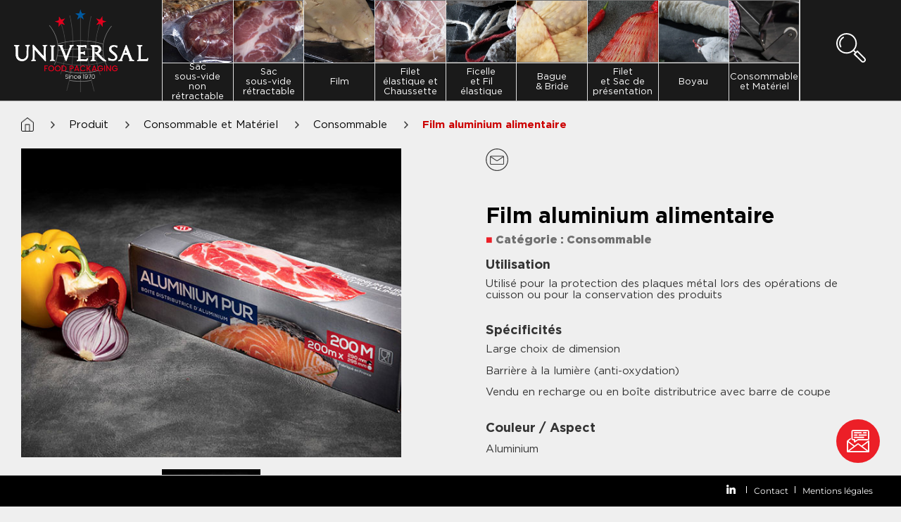

--- FILE ---
content_type: text/html; charset=UTF-8
request_url: https://www.universal-foodpackaging.com/packaging/film-aluminium-alimentaire/
body_size: 26116
content:
<!doctype html>
<html lang="fr-FR">
<head>
	<meta charset="UTF-8">
	<meta name="viewport" content="width=device-width, initial-scale=1">
	<link rel="profile" href="https://gmpg.org/xfn/11">
	<meta name='robots' content='index, follow, max-image-preview:large, max-snippet:-1, max-video-preview:-1' />

	<!-- This site is optimized with the Yoast SEO plugin v26.6 - https://yoast.com/wordpress/plugins/seo/ -->
	<title>Film aluminium alimentaire - Universal Food Packaging</title>
	<link rel="canonical" href="https://www.universal-foodpackaging.com/packaging/film-aluminium-alimentaire/" />
	<meta property="og:locale" content="fr_FR" />
	<meta property="og:type" content="article" />
	<meta property="og:title" content="Film aluminium alimentaire - Universal Food Packaging" />
	<meta property="og:url" content="https://www.universal-foodpackaging.com/packaging/film-aluminium-alimentaire/" />
	<meta property="og:site_name" content="Universal Food Packaging" />
	<meta property="article:modified_time" content="2023-06-02T13:10:54+00:00" />
	<meta property="og:image" content="https://www.universal-foodpackaging.com/wp-content/uploads/2022/05/Film-aluminium-alimentaire-universal_produit_lowres-244.jpg" />
	<meta property="og:image:width" content="588" />
	<meta property="og:image:height" content="564" />
	<meta property="og:image:type" content="image/jpeg" />
	<meta name="twitter:card" content="summary_large_image" />
	<script type="application/ld+json" class="yoast-schema-graph">{"@context":"https://schema.org","@graph":[{"@type":"WebPage","@id":"https://www.universal-foodpackaging.com/packaging/film-aluminium-alimentaire/","url":"https://www.universal-foodpackaging.com/packaging/film-aluminium-alimentaire/","name":"Film aluminium alimentaire - Universal Food Packaging","isPartOf":{"@id":"https://www.universal-foodpackaging.com/#website"},"primaryImageOfPage":{"@id":"https://www.universal-foodpackaging.com/packaging/film-aluminium-alimentaire/#primaryimage"},"image":{"@id":"https://www.universal-foodpackaging.com/packaging/film-aluminium-alimentaire/#primaryimage"},"thumbnailUrl":"https://www.universal-foodpackaging.com/wp-content/uploads/2022/05/Film-aluminium-alimentaire-universal_produit_lowres-244.jpg","datePublished":"2022-05-19T08:36:08+00:00","dateModified":"2023-06-02T13:10:54+00:00","breadcrumb":{"@id":"https://www.universal-foodpackaging.com/packaging/film-aluminium-alimentaire/#breadcrumb"},"inLanguage":"fr-FR","potentialAction":[{"@type":"ReadAction","target":["https://www.universal-foodpackaging.com/packaging/film-aluminium-alimentaire/"]}]},{"@type":"ImageObject","inLanguage":"fr-FR","@id":"https://www.universal-foodpackaging.com/packaging/film-aluminium-alimentaire/#primaryimage","url":"https://www.universal-foodpackaging.com/wp-content/uploads/2022/05/Film-aluminium-alimentaire-universal_produit_lowres-244.jpg","contentUrl":"https://www.universal-foodpackaging.com/wp-content/uploads/2022/05/Film-aluminium-alimentaire-universal_produit_lowres-244.jpg","width":588,"height":564},{"@type":"BreadcrumbList","@id":"https://www.universal-foodpackaging.com/packaging/film-aluminium-alimentaire/#breadcrumb","itemListElement":[{"@type":"ListItem","position":1,"name":"Accueil","item":"https://www.universal-foodpackaging.com/"},{"@type":"ListItem","position":2,"name":"Packagings","item":"https://www.universal-foodpackaging.com/packaging/"},{"@type":"ListItem","position":3,"name":"Film aluminium alimentaire"}]},{"@type":"WebSite","@id":"https://www.universal-foodpackaging.com/#website","url":"https://www.universal-foodpackaging.com/","name":"Universal Food Packaging","description":"","publisher":{"@id":"https://www.universal-foodpackaging.com/#organization"},"potentialAction":[{"@type":"SearchAction","target":{"@type":"EntryPoint","urlTemplate":"https://www.universal-foodpackaging.com/?s={search_term_string}"},"query-input":{"@type":"PropertyValueSpecification","valueRequired":true,"valueName":"search_term_string"}}],"inLanguage":"fr-FR"},{"@type":"Organization","@id":"https://www.universal-foodpackaging.com/#organization","name":"Universal Food Packaging","url":"https://www.universal-foodpackaging.com/","logo":{"@type":"ImageObject","inLanguage":"fr-FR","@id":"https://www.universal-foodpackaging.com/#/schema/logo/image/","url":"https://www.universal-foodpackaging.com/wp-content/uploads/2022/04/logo-blanc.png","contentUrl":"https://www.universal-foodpackaging.com/wp-content/uploads/2022/04/logo-blanc.png","width":621,"height":374,"caption":"Universal Food Packaging"},"image":{"@id":"https://www.universal-foodpackaging.com/#/schema/logo/image/"}}]}</script>
	<!-- / Yoast SEO plugin. -->


<link rel="alternate" type="application/rss+xml" title="Universal Food Packaging &raquo; Flux" href="https://www.universal-foodpackaging.com/feed/" />
<link rel="alternate" type="application/rss+xml" title="Universal Food Packaging &raquo; Flux des commentaires" href="https://www.universal-foodpackaging.com/comments/feed/" />
<link rel="alternate" title="oEmbed (JSON)" type="application/json+oembed" href="https://www.universal-foodpackaging.com/wp-json/oembed/1.0/embed?url=https%3A%2F%2Fwww.universal-foodpackaging.com%2Fpackaging%2Ffilm-aluminium-alimentaire%2F" />
<link rel="alternate" title="oEmbed (XML)" type="text/xml+oembed" href="https://www.universal-foodpackaging.com/wp-json/oembed/1.0/embed?url=https%3A%2F%2Fwww.universal-foodpackaging.com%2Fpackaging%2Ffilm-aluminium-alimentaire%2F&#038;format=xml" />
<style id='wp-img-auto-sizes-contain-inline-css'>
img:is([sizes=auto i],[sizes^="auto," i]){contain-intrinsic-size:3000px 1500px}
/*# sourceURL=wp-img-auto-sizes-contain-inline-css */
</style>
<style id='wp-emoji-styles-inline-css'>

	img.wp-smiley, img.emoji {
		display: inline !important;
		border: none !important;
		box-shadow: none !important;
		height: 1em !important;
		width: 1em !important;
		margin: 0 0.07em !important;
		vertical-align: -0.1em !important;
		background: none !important;
		padding: 0 !important;
	}
/*# sourceURL=wp-emoji-styles-inline-css */
</style>
<link rel='stylesheet' id='wp-block-library-css' href='https://www.universal-foodpackaging.com/wp-includes/css/dist/block-library/style.min.css?ver=6.9' media='all' />
<style id='global-styles-inline-css'>
:root{--wp--preset--aspect-ratio--square: 1;--wp--preset--aspect-ratio--4-3: 4/3;--wp--preset--aspect-ratio--3-4: 3/4;--wp--preset--aspect-ratio--3-2: 3/2;--wp--preset--aspect-ratio--2-3: 2/3;--wp--preset--aspect-ratio--16-9: 16/9;--wp--preset--aspect-ratio--9-16: 9/16;--wp--preset--color--black: #000000;--wp--preset--color--cyan-bluish-gray: #abb8c3;--wp--preset--color--white: #ffffff;--wp--preset--color--pale-pink: #f78da7;--wp--preset--color--vivid-red: #cf2e2e;--wp--preset--color--luminous-vivid-orange: #ff6900;--wp--preset--color--luminous-vivid-amber: #fcb900;--wp--preset--color--light-green-cyan: #7bdcb5;--wp--preset--color--vivid-green-cyan: #00d084;--wp--preset--color--pale-cyan-blue: #8ed1fc;--wp--preset--color--vivid-cyan-blue: #0693e3;--wp--preset--color--vivid-purple: #9b51e0;--wp--preset--gradient--vivid-cyan-blue-to-vivid-purple: linear-gradient(135deg,rgb(6,147,227) 0%,rgb(155,81,224) 100%);--wp--preset--gradient--light-green-cyan-to-vivid-green-cyan: linear-gradient(135deg,rgb(122,220,180) 0%,rgb(0,208,130) 100%);--wp--preset--gradient--luminous-vivid-amber-to-luminous-vivid-orange: linear-gradient(135deg,rgb(252,185,0) 0%,rgb(255,105,0) 100%);--wp--preset--gradient--luminous-vivid-orange-to-vivid-red: linear-gradient(135deg,rgb(255,105,0) 0%,rgb(207,46,46) 100%);--wp--preset--gradient--very-light-gray-to-cyan-bluish-gray: linear-gradient(135deg,rgb(238,238,238) 0%,rgb(169,184,195) 100%);--wp--preset--gradient--cool-to-warm-spectrum: linear-gradient(135deg,rgb(74,234,220) 0%,rgb(151,120,209) 20%,rgb(207,42,186) 40%,rgb(238,44,130) 60%,rgb(251,105,98) 80%,rgb(254,248,76) 100%);--wp--preset--gradient--blush-light-purple: linear-gradient(135deg,rgb(255,206,236) 0%,rgb(152,150,240) 100%);--wp--preset--gradient--blush-bordeaux: linear-gradient(135deg,rgb(254,205,165) 0%,rgb(254,45,45) 50%,rgb(107,0,62) 100%);--wp--preset--gradient--luminous-dusk: linear-gradient(135deg,rgb(255,203,112) 0%,rgb(199,81,192) 50%,rgb(65,88,208) 100%);--wp--preset--gradient--pale-ocean: linear-gradient(135deg,rgb(255,245,203) 0%,rgb(182,227,212) 50%,rgb(51,167,181) 100%);--wp--preset--gradient--electric-grass: linear-gradient(135deg,rgb(202,248,128) 0%,rgb(113,206,126) 100%);--wp--preset--gradient--midnight: linear-gradient(135deg,rgb(2,3,129) 0%,rgb(40,116,252) 100%);--wp--preset--font-size--small: 13px;--wp--preset--font-size--medium: 20px;--wp--preset--font-size--large: 36px;--wp--preset--font-size--x-large: 42px;--wp--preset--spacing--20: 0.44rem;--wp--preset--spacing--30: 0.67rem;--wp--preset--spacing--40: 1rem;--wp--preset--spacing--50: 1.5rem;--wp--preset--spacing--60: 2.25rem;--wp--preset--spacing--70: 3.38rem;--wp--preset--spacing--80: 5.06rem;--wp--preset--shadow--natural: 6px 6px 9px rgba(0, 0, 0, 0.2);--wp--preset--shadow--deep: 12px 12px 50px rgba(0, 0, 0, 0.4);--wp--preset--shadow--sharp: 6px 6px 0px rgba(0, 0, 0, 0.2);--wp--preset--shadow--outlined: 6px 6px 0px -3px rgb(255, 255, 255), 6px 6px rgb(0, 0, 0);--wp--preset--shadow--crisp: 6px 6px 0px rgb(0, 0, 0);}:root { --wp--style--global--content-size: 800px;--wp--style--global--wide-size: 1200px; }:where(body) { margin: 0; }.wp-site-blocks > .alignleft { float: left; margin-right: 2em; }.wp-site-blocks > .alignright { float: right; margin-left: 2em; }.wp-site-blocks > .aligncenter { justify-content: center; margin-left: auto; margin-right: auto; }:where(.wp-site-blocks) > * { margin-block-start: 24px; margin-block-end: 0; }:where(.wp-site-blocks) > :first-child { margin-block-start: 0; }:where(.wp-site-blocks) > :last-child { margin-block-end: 0; }:root { --wp--style--block-gap: 24px; }:root :where(.is-layout-flow) > :first-child{margin-block-start: 0;}:root :where(.is-layout-flow) > :last-child{margin-block-end: 0;}:root :where(.is-layout-flow) > *{margin-block-start: 24px;margin-block-end: 0;}:root :where(.is-layout-constrained) > :first-child{margin-block-start: 0;}:root :where(.is-layout-constrained) > :last-child{margin-block-end: 0;}:root :where(.is-layout-constrained) > *{margin-block-start: 24px;margin-block-end: 0;}:root :where(.is-layout-flex){gap: 24px;}:root :where(.is-layout-grid){gap: 24px;}.is-layout-flow > .alignleft{float: left;margin-inline-start: 0;margin-inline-end: 2em;}.is-layout-flow > .alignright{float: right;margin-inline-start: 2em;margin-inline-end: 0;}.is-layout-flow > .aligncenter{margin-left: auto !important;margin-right: auto !important;}.is-layout-constrained > .alignleft{float: left;margin-inline-start: 0;margin-inline-end: 2em;}.is-layout-constrained > .alignright{float: right;margin-inline-start: 2em;margin-inline-end: 0;}.is-layout-constrained > .aligncenter{margin-left: auto !important;margin-right: auto !important;}.is-layout-constrained > :where(:not(.alignleft):not(.alignright):not(.alignfull)){max-width: var(--wp--style--global--content-size);margin-left: auto !important;margin-right: auto !important;}.is-layout-constrained > .alignwide{max-width: var(--wp--style--global--wide-size);}body .is-layout-flex{display: flex;}.is-layout-flex{flex-wrap: wrap;align-items: center;}.is-layout-flex > :is(*, div){margin: 0;}body .is-layout-grid{display: grid;}.is-layout-grid > :is(*, div){margin: 0;}body{padding-top: 0px;padding-right: 0px;padding-bottom: 0px;padding-left: 0px;}a:where(:not(.wp-element-button)){text-decoration: underline;}:root :where(.wp-element-button, .wp-block-button__link){background-color: #32373c;border-width: 0;color: #fff;font-family: inherit;font-size: inherit;font-style: inherit;font-weight: inherit;letter-spacing: inherit;line-height: inherit;padding-top: calc(0.667em + 2px);padding-right: calc(1.333em + 2px);padding-bottom: calc(0.667em + 2px);padding-left: calc(1.333em + 2px);text-decoration: none;text-transform: inherit;}.has-black-color{color: var(--wp--preset--color--black) !important;}.has-cyan-bluish-gray-color{color: var(--wp--preset--color--cyan-bluish-gray) !important;}.has-white-color{color: var(--wp--preset--color--white) !important;}.has-pale-pink-color{color: var(--wp--preset--color--pale-pink) !important;}.has-vivid-red-color{color: var(--wp--preset--color--vivid-red) !important;}.has-luminous-vivid-orange-color{color: var(--wp--preset--color--luminous-vivid-orange) !important;}.has-luminous-vivid-amber-color{color: var(--wp--preset--color--luminous-vivid-amber) !important;}.has-light-green-cyan-color{color: var(--wp--preset--color--light-green-cyan) !important;}.has-vivid-green-cyan-color{color: var(--wp--preset--color--vivid-green-cyan) !important;}.has-pale-cyan-blue-color{color: var(--wp--preset--color--pale-cyan-blue) !important;}.has-vivid-cyan-blue-color{color: var(--wp--preset--color--vivid-cyan-blue) !important;}.has-vivid-purple-color{color: var(--wp--preset--color--vivid-purple) !important;}.has-black-background-color{background-color: var(--wp--preset--color--black) !important;}.has-cyan-bluish-gray-background-color{background-color: var(--wp--preset--color--cyan-bluish-gray) !important;}.has-white-background-color{background-color: var(--wp--preset--color--white) !important;}.has-pale-pink-background-color{background-color: var(--wp--preset--color--pale-pink) !important;}.has-vivid-red-background-color{background-color: var(--wp--preset--color--vivid-red) !important;}.has-luminous-vivid-orange-background-color{background-color: var(--wp--preset--color--luminous-vivid-orange) !important;}.has-luminous-vivid-amber-background-color{background-color: var(--wp--preset--color--luminous-vivid-amber) !important;}.has-light-green-cyan-background-color{background-color: var(--wp--preset--color--light-green-cyan) !important;}.has-vivid-green-cyan-background-color{background-color: var(--wp--preset--color--vivid-green-cyan) !important;}.has-pale-cyan-blue-background-color{background-color: var(--wp--preset--color--pale-cyan-blue) !important;}.has-vivid-cyan-blue-background-color{background-color: var(--wp--preset--color--vivid-cyan-blue) !important;}.has-vivid-purple-background-color{background-color: var(--wp--preset--color--vivid-purple) !important;}.has-black-border-color{border-color: var(--wp--preset--color--black) !important;}.has-cyan-bluish-gray-border-color{border-color: var(--wp--preset--color--cyan-bluish-gray) !important;}.has-white-border-color{border-color: var(--wp--preset--color--white) !important;}.has-pale-pink-border-color{border-color: var(--wp--preset--color--pale-pink) !important;}.has-vivid-red-border-color{border-color: var(--wp--preset--color--vivid-red) !important;}.has-luminous-vivid-orange-border-color{border-color: var(--wp--preset--color--luminous-vivid-orange) !important;}.has-luminous-vivid-amber-border-color{border-color: var(--wp--preset--color--luminous-vivid-amber) !important;}.has-light-green-cyan-border-color{border-color: var(--wp--preset--color--light-green-cyan) !important;}.has-vivid-green-cyan-border-color{border-color: var(--wp--preset--color--vivid-green-cyan) !important;}.has-pale-cyan-blue-border-color{border-color: var(--wp--preset--color--pale-cyan-blue) !important;}.has-vivid-cyan-blue-border-color{border-color: var(--wp--preset--color--vivid-cyan-blue) !important;}.has-vivid-purple-border-color{border-color: var(--wp--preset--color--vivid-purple) !important;}.has-vivid-cyan-blue-to-vivid-purple-gradient-background{background: var(--wp--preset--gradient--vivid-cyan-blue-to-vivid-purple) !important;}.has-light-green-cyan-to-vivid-green-cyan-gradient-background{background: var(--wp--preset--gradient--light-green-cyan-to-vivid-green-cyan) !important;}.has-luminous-vivid-amber-to-luminous-vivid-orange-gradient-background{background: var(--wp--preset--gradient--luminous-vivid-amber-to-luminous-vivid-orange) !important;}.has-luminous-vivid-orange-to-vivid-red-gradient-background{background: var(--wp--preset--gradient--luminous-vivid-orange-to-vivid-red) !important;}.has-very-light-gray-to-cyan-bluish-gray-gradient-background{background: var(--wp--preset--gradient--very-light-gray-to-cyan-bluish-gray) !important;}.has-cool-to-warm-spectrum-gradient-background{background: var(--wp--preset--gradient--cool-to-warm-spectrum) !important;}.has-blush-light-purple-gradient-background{background: var(--wp--preset--gradient--blush-light-purple) !important;}.has-blush-bordeaux-gradient-background{background: var(--wp--preset--gradient--blush-bordeaux) !important;}.has-luminous-dusk-gradient-background{background: var(--wp--preset--gradient--luminous-dusk) !important;}.has-pale-ocean-gradient-background{background: var(--wp--preset--gradient--pale-ocean) !important;}.has-electric-grass-gradient-background{background: var(--wp--preset--gradient--electric-grass) !important;}.has-midnight-gradient-background{background: var(--wp--preset--gradient--midnight) !important;}.has-small-font-size{font-size: var(--wp--preset--font-size--small) !important;}.has-medium-font-size{font-size: var(--wp--preset--font-size--medium) !important;}.has-large-font-size{font-size: var(--wp--preset--font-size--large) !important;}.has-x-large-font-size{font-size: var(--wp--preset--font-size--x-large) !important;}
:root :where(.wp-block-pullquote){font-size: 1.5em;line-height: 1.6;}
/*# sourceURL=global-styles-inline-css */
</style>
<link rel='stylesheet' id='contact-form-7-css' href='https://www.universal-foodpackaging.com/wp-content/plugins/contact-form-7/includes/css/styles.css?ver=6.1.4' media='all' />
<link rel='stylesheet' id='hello-elementor-css' href='https://www.universal-foodpackaging.com/wp-content/themes/hello-elementor/assets/css/reset.css?ver=3.4.5' media='all' />
<link rel='stylesheet' id='hello-elementor-theme-style-css' href='https://www.universal-foodpackaging.com/wp-content/themes/hello-elementor/assets/css/theme.css?ver=3.4.5' media='all' />
<link rel='stylesheet' id='hello-elementor-header-footer-css' href='https://www.universal-foodpackaging.com/wp-content/themes/hello-elementor/assets/css/header-footer.css?ver=3.4.5' media='all' />
<link rel='stylesheet' id='elementor-frontend-css' href='https://www.universal-foodpackaging.com/wp-content/uploads/elementor/css/custom-frontend.min.css?ver=1767892065' media='all' />
<link rel='stylesheet' id='elementor-post-5-css' href='https://www.universal-foodpackaging.com/wp-content/uploads/elementor/css/post-5.css?ver=1767892065' media='all' />
<link rel='stylesheet' id='widget-image-css' href='https://www.universal-foodpackaging.com/wp-content/plugins/elementor/assets/css/widget-image.min.css?ver=3.34.0' media='all' />
<link rel='stylesheet' id='e-sticky-css' href='https://www.universal-foodpackaging.com/wp-content/plugins/elementor-pro/assets/css/modules/sticky.min.css?ver=3.34.0' media='all' />
<link rel='stylesheet' id='e-animation-fadeInDown-css' href='https://www.universal-foodpackaging.com/wp-content/plugins/elementor/assets/lib/animations/styles/fadeInDown.min.css?ver=3.34.0' media='all' />
<link rel='stylesheet' id='widget-nav-menu-css' href='https://www.universal-foodpackaging.com/wp-content/uploads/elementor/css/custom-pro-widget-nav-menu.min.css?ver=1767892065' media='all' />
<link rel='stylesheet' id='widget-spacer-css' href='https://www.universal-foodpackaging.com/wp-content/plugins/elementor/assets/css/widget-spacer.min.css?ver=3.34.0' media='all' />
<link rel='stylesheet' id='widget-heading-css' href='https://www.universal-foodpackaging.com/wp-content/plugins/elementor/assets/css/widget-heading.min.css?ver=3.34.0' media='all' />
<link rel='stylesheet' id='widget-search-form-css' href='https://www.universal-foodpackaging.com/wp-content/plugins/elementor-pro/assets/css/widget-search-form.min.css?ver=3.34.0' media='all' />
<link rel='stylesheet' id='elementor-icons-shared-0-css' href='https://www.universal-foodpackaging.com/wp-content/plugins/elementor/assets/lib/font-awesome/css/fontawesome.min.css?ver=5.15.3' media='all' />
<link rel='stylesheet' id='elementor-icons-fa-solid-css' href='https://www.universal-foodpackaging.com/wp-content/plugins/elementor/assets/lib/font-awesome/css/solid.min.css?ver=5.15.3' media='all' />
<link rel='stylesheet' id='e-popup-css' href='https://www.universal-foodpackaging.com/wp-content/plugins/elementor-pro/assets/css/conditionals/popup.min.css?ver=3.34.0' media='all' />
<link rel='stylesheet' id='e-animation-fadeInUp-css' href='https://www.universal-foodpackaging.com/wp-content/plugins/elementor/assets/lib/animations/styles/fadeInUp.min.css?ver=3.34.0' media='all' />
<link rel='stylesheet' id='elementor-icons-css' href='https://www.universal-foodpackaging.com/wp-content/plugins/elementor/assets/lib/eicons/css/elementor-icons.min.css?ver=5.45.0' media='all' />
<link rel='stylesheet' id='elementor-post-39-css' href='https://www.universal-foodpackaging.com/wp-content/uploads/elementor/css/post-39.css?ver=1767892065' media='all' />
<link rel='stylesheet' id='elementor-post-67-css' href='https://www.universal-foodpackaging.com/wp-content/uploads/elementor/css/post-67.css?ver=1767892065' media='all' />
<link rel='stylesheet' id='elementor-post-800-css' href='https://www.universal-foodpackaging.com/wp-content/uploads/elementor/css/post-800.css?ver=1767892102' media='all' />
<link rel='stylesheet' id='elementor-post-922-css' href='https://www.universal-foodpackaging.com/wp-content/uploads/elementor/css/post-922.css?ver=1767892065' media='all' />
<link rel='stylesheet' id='elementor-post-866-css' href='https://www.universal-foodpackaging.com/wp-content/uploads/elementor/css/post-866.css?ver=1767892065' media='all' />
<link rel='stylesheet' id='elementor-post-601-css' href='https://www.universal-foodpackaging.com/wp-content/uploads/elementor/css/post-601.css?ver=1767892065' media='all' />
<link rel='stylesheet' id='hello-elementor-child-style-css' href='https://www.universal-foodpackaging.com/wp-content/themes/universal-food-packaging/style.css?ver=1.0.0' media='all' />
<link rel='stylesheet' id='slick-style-css' href='https://www.universal-foodpackaging.com/wp-content/themes/universal-food-packaging/assets/slick/slick.css?ver=6.9' media='all' />
<link rel='stylesheet' id='ekit-widget-styles-css' href='https://www.universal-foodpackaging.com/wp-content/plugins/elementskit-lite/widgets/init/assets/css/widget-styles.css?ver=3.7.8' media='all' />
<link rel='stylesheet' id='ekit-responsive-css' href='https://www.universal-foodpackaging.com/wp-content/plugins/elementskit-lite/widgets/init/assets/css/responsive.css?ver=3.7.8' media='all' />
<link rel='stylesheet' id='ecs-styles-css' href='https://www.universal-foodpackaging.com/wp-content/plugins/ele-custom-skin/assets/css/ecs-style.css?ver=3.1.9' media='all' />
<link rel='stylesheet' id='elementor-gf-local-montserrat-css' href='https://www.universal-foodpackaging.com/wp-content/uploads/elementor/google-fonts/css/montserrat.css?ver=1743175459' media='all' />
<link rel='stylesheet' id='elementor-icons-ekiticons-css' href='https://www.universal-foodpackaging.com/wp-content/plugins/elementskit-lite/modules/elementskit-icon-pack/assets/css/ekiticons.css?ver=3.7.8' media='all' />
<script src="https://www.universal-foodpackaging.com/wp-includes/js/jquery/jquery.min.js?ver=3.7.1" id="jquery-core-js"></script>
<script src="https://www.universal-foodpackaging.com/wp-includes/js/jquery/jquery-migrate.min.js?ver=3.4.1" id="jquery-migrate-js"></script>
<script id="ecs_ajax_load-js-extra">
var ecs_ajax_params = {"ajaxurl":"https://www.universal-foodpackaging.com/wp-admin/admin-ajax.php","posts":"{\"page\":0,\"packaging\":\"film-aluminium-alimentaire\",\"post_type\":\"packaging\",\"name\":\"film-aluminium-alimentaire\",\"error\":\"\",\"m\":\"\",\"p\":0,\"post_parent\":\"\",\"subpost\":\"\",\"subpost_id\":\"\",\"attachment\":\"\",\"attachment_id\":0,\"pagename\":\"film-aluminium-alimentaire\",\"page_id\":0,\"second\":\"\",\"minute\":\"\",\"hour\":\"\",\"day\":0,\"monthnum\":0,\"year\":0,\"w\":0,\"category_name\":\"\",\"tag\":\"\",\"cat\":\"\",\"tag_id\":\"\",\"author\":\"\",\"author_name\":\"\",\"feed\":\"\",\"tb\":\"\",\"paged\":0,\"meta_key\":\"\",\"meta_value\":\"\",\"preview\":\"\",\"s\":\"\",\"sentence\":\"\",\"title\":\"\",\"fields\":\"all\",\"menu_order\":\"\",\"embed\":\"\",\"category__in\":[],\"category__not_in\":[],\"category__and\":[],\"post__in\":[],\"post__not_in\":[],\"post_name__in\":[],\"tag__in\":[],\"tag__not_in\":[],\"tag__and\":[],\"tag_slug__in\":[],\"tag_slug__and\":[],\"post_parent__in\":[],\"post_parent__not_in\":[],\"author__in\":[],\"author__not_in\":[],\"search_columns\":[],\"orderby\":\"menu_order\",\"order\":\"ASC\",\"ignore_sticky_posts\":false,\"suppress_filters\":false,\"cache_results\":true,\"update_post_term_cache\":true,\"update_menu_item_cache\":false,\"lazy_load_term_meta\":true,\"update_post_meta_cache\":true,\"posts_per_page\":10,\"nopaging\":false,\"comments_per_page\":\"50\",\"no_found_rows\":false}"};
//# sourceURL=ecs_ajax_load-js-extra
</script>
<script src="https://www.universal-foodpackaging.com/wp-content/plugins/ele-custom-skin/assets/js/ecs_ajax_pagination.js?ver=3.1.9" id="ecs_ajax_load-js"></script>
<script src="https://www.universal-foodpackaging.com/wp-content/plugins/ele-custom-skin/assets/js/ecs.js?ver=3.1.9" id="ecs-script-js"></script>
<link rel="https://api.w.org/" href="https://www.universal-foodpackaging.com/wp-json/" /><link rel="alternate" title="JSON" type="application/json" href="https://www.universal-foodpackaging.com/wp-json/wp/v2/packaging/784" /><link rel="EditURI" type="application/rsd+xml" title="RSD" href="https://www.universal-foodpackaging.com/xmlrpc.php?rsd" />
<meta name="generator" content="WordPress 6.9" />
<link rel='shortlink' href='https://www.universal-foodpackaging.com/?p=784' />
<meta name="generator" content="Elementor 3.34.0; features: additional_custom_breakpoints; settings: css_print_method-external, google_font-enabled, font_display-auto">
			<style>
				.e-con.e-parent:nth-of-type(n+4):not(.e-lazyloaded):not(.e-no-lazyload),
				.e-con.e-parent:nth-of-type(n+4):not(.e-lazyloaded):not(.e-no-lazyload) * {
					background-image: none !important;
				}
				@media screen and (max-height: 1024px) {
					.e-con.e-parent:nth-of-type(n+3):not(.e-lazyloaded):not(.e-no-lazyload),
					.e-con.e-parent:nth-of-type(n+3):not(.e-lazyloaded):not(.e-no-lazyload) * {
						background-image: none !important;
					}
				}
				@media screen and (max-height: 640px) {
					.e-con.e-parent:nth-of-type(n+2):not(.e-lazyloaded):not(.e-no-lazyload),
					.e-con.e-parent:nth-of-type(n+2):not(.e-lazyloaded):not(.e-no-lazyload) * {
						background-image: none !important;
					}
				}
			</style>
			<link rel="icon" href="https://www.universal-foodpackaging.com/wp-content/uploads/2022/04/logo-blanc-150x150.png" sizes="32x32" />
<link rel="icon" href="https://www.universal-foodpackaging.com/wp-content/uploads/2022/04/logo-blanc.png" sizes="192x192" />
<link rel="apple-touch-icon" href="https://www.universal-foodpackaging.com/wp-content/uploads/2022/04/logo-blanc.png" />
<meta name="msapplication-TileImage" content="https://www.universal-foodpackaging.com/wp-content/uploads/2022/04/logo-blanc.png" />
</head>
<body class="wp-singular packaging-template-default single single-packaging postid-784 wp-custom-logo wp-embed-responsive wp-theme-hello-elementor wp-child-theme-universal-food-packaging hello-elementor-default elementor-default elementor-kit-5 elementor-page-800">


<a class="skip-link screen-reader-text" href="#content">Aller au contenu</a>

		<header data-elementor-type="header" data-elementor-id="39" class="elementor elementor-39 elementor-location-header" data-elementor-post-type="elementor_library">
					<section class="elementor-section elementor-top-section elementor-element elementor-element-27a5d9f elementor-section-full_width elementor-section-content-middle header-ufp elementor-section-height-default elementor-section-height-default elementor-invisible" data-id="27a5d9f" data-element_type="section" data-settings="{&quot;background_background&quot;:&quot;classic&quot;,&quot;sticky&quot;:&quot;top&quot;,&quot;sticky_effects_offset&quot;:144,&quot;animation&quot;:&quot;fadeInDown&quot;,&quot;sticky_on&quot;:[&quot;desktop&quot;,&quot;tablet&quot;,&quot;mobile&quot;],&quot;sticky_offset&quot;:0,&quot;sticky_anchor_link_offset&quot;:0}">
						<div class="elementor-container elementor-column-gap-no">
					<div class="elementor-column elementor-col-33 elementor-top-column elementor-element elementor-element-512bf44 logoUniv" data-id="512bf44" data-element_type="column">
			<div class="elementor-widget-wrap elementor-element-populated">
						<div class="elementor-element elementor-element-a988233 elementor-widget elementor-widget-image" data-id="a988233" data-element_type="widget" data-widget_type="image.default">
				<div class="elementor-widget-container">
																<a href="https://www.universal-foodpackaging.com">
							<img width="361" height="228" src="https://www.universal-foodpackaging.com/wp-content/uploads/2022/04/UNIVERSAL-Logo_Food-packaging@2x.png" class="attachment-large size-large wp-image-875" alt="" srcset="https://www.universal-foodpackaging.com/wp-content/uploads/2022/04/UNIVERSAL-Logo_Food-packaging@2x.png 361w, https://www.universal-foodpackaging.com/wp-content/uploads/2022/04/UNIVERSAL-Logo_Food-packaging@2x-300x189.png 300w" sizes="(max-width: 361px) 100vw, 361px" />								</a>
															</div>
				</div>
					</div>
		</div>
				<div class="elementor-column elementor-col-33 elementor-top-column elementor-element elementor-element-98324cd menuUniv elementor-hidden-tablet elementor-hidden-mobile" data-id="98324cd" data-element_type="column">
			<div class="elementor-widget-wrap elementor-element-populated">
						<div class="elementor-element elementor-element-18b6ba9 elementor-widget elementor-widget-ekit_wb_89" data-id="18b6ba9" data-element_type="widget" data-widget_type="ekit_wb_89.default">
				<div class="elementor-widget-container">
					<nav class="menuUniversal">
		<ul class="mother"><li>
						<a href="https://www.universal-foodpackaging.com/categorie_produit/sacs-sous-vide-non-retractable"><div style="background-image:url(https://www.universal-foodpackaging.com/wp-content/uploads/2022/06/Sacs-sous-vide-non-retractable-vignette.jpg);" class="pdt-img"></div>
						<div class="pdt-name"><span>Sac</span>sous-vide non rétractable</div></a><div class="wrap-subnav"><ul class="children"><div class="wrap-ssmenu"><li><a href="https://www.universal-foodpackaging.com/categorie_produit/sacs-non-retractable-conservation" class="subcat">Sac non-rétractable - Conservation</a><a href="https://www.universal-foodpackaging.com/?post_type=packaging&#038;p=686/" class="post-link">Sac sous-vide - PA/PE</a><a href="https://www.universal-foodpackaging.com/?post_type=packaging&#038;p=687/" class="post-link">Sac PA/PE - Imprimé</a><a href="https://www.universal-foodpackaging.com/?post_type=packaging&#038;p=688/" class="post-link">Sac PA/PE - Security Process</a><a href="https://www.universal-foodpackaging.com/?post_type=packaging&#038;p=689/" class="post-link">Sac PA/PE - Service Pack</a></li></div><div class="wrap-ssmenu"><li><a href="https://www.universal-foodpackaging.com/categorie_produit/non-retractables-special-cuisson" class="subcat">Sac non-rétractable - Spécial cuisson</a><a href="https://www.universal-foodpackaging.com/?post_type=packaging&#038;p=697/" class="post-link">Sac non-rétractable - Cuisson & conservation</a></li></div><div class="wrap-ssmenu"><li><a href="https://www.universal-foodpackaging.com/categorie_produit/sacs-gauffres" class="subcat">Sac gaufré</a><a href="https://www.universal-foodpackaging.com/?post_type=packaging&#038;p=691/" class="post-link">Sac gaufré</a></li></div><div class="wrap-ssmenu"><li><a href="https://www.universal-foodpackaging.com/categorie_produit/sacs-trapeze-jambons" class="subcat">Sac trapèze jambon</a><a href="https://www.universal-foodpackaging.com/?post_type=packaging&#038;p=690/" class="post-link">Sac sous-vide - Trapèze PA/PE</a></li></div><div class="wrap-ssmenu"><li><a href="https://www.universal-foodpackaging.com/categorie_produit/bone-guard-bone-caps" class="subcat">Bone guard - Bone caps</a><a href="https://www.universal-foodpackaging.com/?post_type=packaging&#038;p=692/" class="post-link">Bone guard - Polypropylène</a><a href="https://www.universal-foodpackaging.com/?post_type=packaging&#038;p=693/" class="post-link">Bone guard - Transparente</a><a href="https://www.universal-foodpackaging.com/?post_type=packaging&#038;p=694/" class="post-link">Bone Caps</a></li></div><div class="wrap-ssmenu"><li><a href="https://www.universal-foodpackaging.com/categorie_produit/sacs-de-maturation" class="subcat">Sac de Maturation</a><a href="https://www.universal-foodpackaging.com/?post_type=packaging&#038;p=695/" class="post-link">Sac de maturation</a></li></div><div class="wrap-ssmenu"><li><a href="https://www.universal-foodpackaging.com/categorie_produit/plaques-aluminisees" class="subcat">Plaque aluminisée</a><a href="https://www.universal-foodpackaging.com/?post_type=packaging&#038;p=696/" class="post-link">Plaque aluminisée</a></li></div><div class="wrap-ssmenu"><li><a href="https://www.universal-foodpackaging.com/categorie_produit/sac-poulet" class="subcat">Sac Poulet</a><a href="https://www.universal-foodpackaging.com/?post_type=packaging&#038;p=1511/" class="post-link">Sac Poulet</a></li></div></ul><div class="descrip"><p>Sacs destinés à la conservation sous-vide des viandes, charcuteries, terrines et fromages.</p>
<p>Large choix d’épaisseurs (70 à 220µ), de dimensions (standard ou sur mesure), d’aspects (transparent, teinté, imprimé) et de fonctionnalités (security process, doye pack, eurotrou …).</p>
<p>Gammes spécialisées :<br />
• Sacs Trapèze pour les jambons secs<br />
• Bone Guard pour les produits à os et les applications agressives<br />
• Sacs Gaufrés pour utilisation avec des machines sous-vide à aspiration externe.</p>
</div></div></li><li>
						<a href="https://www.universal-foodpackaging.com/categorie_produit/sacs-retractables"><div style="background-image:url(https://www.universal-foodpackaging.com/wp-content/uploads/2022/05/2-UNIVERSAL_MeS_LowRes-3@2x.png);" class="pdt-img"></div>
						<div class="pdt-name"><span>Sac</span>sous-vide rétractable</div></a><div class="wrap-subnav"><ul class="children"><div class="wrap-ssmenu"><li><a href="https://www.universal-foodpackaging.com/categorie_produit/retractable-conservation" class="subcat">Sac rétractable - Conservation</a><a href="https://www.universal-foodpackaging.com/?post_type=packaging&#038;p=699/" class="post-link">Sac rétractable</a><a href="https://www.universal-foodpackaging.com/?post_type=packaging&#038;p=700/" class="post-link">Sac renforcé - ODA</a><a href="https://www.universal-foodpackaging.com/?post_type=packaging&#038;p=701/" class="post-link">Sac superposable</a><a href="https://www.universal-foodpackaging.com/?post_type=packaging&#038;p=702/" class="post-link">Sac ouverture facile</a></li></div><div class="wrap-ssmenu"><li><a href="https://www.universal-foodpackaging.com/categorie_produit/retractable-cuisson-conservation" class="subcat">Sac rétractable - Spécial cuisson</a><a href="https://www.universal-foodpackaging.com/?post_type=packaging&#038;p=703/" class="post-link">Sac rétractable - Cuisson & conservation</a><a href="https://www.universal-foodpackaging.com/?post_type=packaging&#038;p=704/" class="post-link">Sac teinté - Security process</a></li></div></ul><div class="descrip"><p>Sacs rétractables, destinés à apporter des durées de conservations supérieures aux Sacs sous-vide non rétractables.</p>
<p>Sacs utilisés pour la conservation sous-vide des viandes, charcuteries, salaisons, produits en terrines, poissons et fromages.</p>
<p>Large choix d’épaisseurs (40 à 170µ), adaptées au type de produit à emballer.</p>
<p>Gammes spécialisées :<br />
• Sacs spécial Cuisson, destinés à la fabrication du jambon ou du foie gras<br />
• Sacs à structure renforcée (ODA), labellisés HPP, destinés aux produits agressifs<br />
• Sacs compatibles avec des traitements en pasteurisation ou en stérilisation, ou à des utilisations au micro-ondes ou au four traditionnel</p>
</div></div></li><li>
						<a href="https://www.universal-foodpackaging.com/categorie_produit/films"><div style="background-image:url(https://www.universal-foodpackaging.com/wp-content/uploads/2022/06/Films-vignette.jpg);" class="pdt-img"></div>
						<div class="pdt-name"><span>Film</span></div></a><div class="wrap-subnav"><ul class="children"><div class="wrap-ssmenu"><li><a href="https://www.universal-foodpackaging.com/categorie_produit/films-thermoformage-souples-conservation" class="subcat">Film thermoformage souple et rigide - Conservation</a><a href="https://www.universal-foodpackaging.com/?post_type=packaging&#038;p=769/" class="post-link">Film thermoformage souple - Conservation - Non rétractable</a><a href="https://www.universal-foodpackaging.com/?post_type=packaging&#038;p=770/" class="post-link">Film thermoformage souple - Conservation - Rétractable</a><a href="https://www.universal-foodpackaging.com/?post_type=packaging&#038;p=1512/" class="post-link">Film thermoformage rigide - Conservation</a></li></div><div class="wrap-ssmenu"><li><a href="https://www.universal-foodpackaging.com/categorie_produit/films-skin" class="subcat">Film skin</a><a href="https://www.universal-foodpackaging.com/?post_type=packaging&#038;p=776/" class="post-link">Film skin - PE</a><a href="https://www.universal-foodpackaging.com/?post_type=packaging&#038;p=777/" class="post-link">Film skin - PET</a></li></div><div class="wrap-ssmenu"><li><a href="https://www.universal-foodpackaging.com/categorie_produit/films-thermoformage-souples-cuisson-conservation" class="subcat">Film thermoformage souple - Cuisson &amp; conservation</a><a href="https://www.universal-foodpackaging.com/?post_type=packaging&#038;p=771/" class="post-link">Film thermoformage souple - Cuisson & conservation - Non rétractable</a></li></div><div class="wrap-ssmenu"><li><a href="https://www.universal-foodpackaging.com/categorie_produit/films-operculage" class="subcat">Film operculage</a><a href="https://www.universal-foodpackaging.com/?post_type=packaging&#038;p=772/" class="post-link">Film operculage - Conservation - Non rétractable</a><a href="https://www.universal-foodpackaging.com/?post_type=packaging&#038;p=773/" class="post-link">Film operculage - Conservation - Non rétractable - Anti-UV</a><a href="https://www.universal-foodpackaging.com/?post_type=packaging&#038;p=774/" class="post-link">Film operculage - Conservation - Non rétractable - Micro-ondable</a><a href="https://www.universal-foodpackaging.com/?post_type=packaging&#038;p=775/" class="post-link">Film operculage - Conservation - Rétractable</a></li></div><div class="wrap-ssmenu"><li><a href="https://www.universal-foodpackaging.com/categorie_produit/flow-pack" class="subcat">Flow pack</a><a href="https://www.universal-foodpackaging.com/?post_type=packaging&#038;p=778/" class="post-link">BDF - Conservation - Rétractable</a></li></div></ul><div class="descrip"><p>Solution d’emballage aux multiples applications de conservation et de présentation des produits, adaptées aux lignes d&#8217;emballage mécanisées.</p>
<p>Films souples ou rigides en Thermoformage, Flow Pack ou Flow Vac, constituant des alternatives performantes aux Sacs sous-vide.</p>
<p>Solutions de Films pour barquettes en Operculage ou Skin, adaptées à différents types de soudants (PE / PP / PET).</p>
<p>Multiples possibilités techniques, personnalisables selon la ligne d’emballage et le cahier des charges produit.</p>
</div></div></li><li>
						<a href="https://www.universal-foodpackaging.com/categorie_produit/filets-elastique-et-chaussettes"><div style="background-image:url(https://www.universal-foodpackaging.com/wp-content/uploads/2022/05/4-UNIVERSAL_MeS_LowRes-4@2x.png);" class="pdt-img"></div>
						<div class="pdt-name"><span>Filet</span>élastique et Chaussette</div></a><div class="wrap-subnav"><ul class="children"><div class="wrap-ssmenu"><li><a href="https://www.universal-foodpackaging.com/categorie_produit/filets-coton-pour-rotis" class="subcat">Filet coton pour rôti</a><a href="https://www.universal-foodpackaging.com/?post_type=packaging&#038;p=705/" class="post-link">Filet coton - Sans couture</a><a href="https://www.universal-foodpackaging.com/?post_type=packaging&#038;p=707/" class="post-link">Filet coton - Double trame sans couture</a><a href="https://www.universal-foodpackaging.com/?post_type=packaging&#038;p=706/" class="post-link">Filet coton - 2 coutures</a></li></div><div class="wrap-ssmenu"><li><a href="https://www.universal-foodpackaging.com/categorie_produit/filets-polyester-pour-rotis" class="subcat">Filet polyester pour rôti</a><a href="https://www.universal-foodpackaging.com/?post_type=packaging&#038;p=711/" class="post-link">Filet polyester - Façon ficelage main</a><a href="https://www.universal-foodpackaging.com/?post_type=packaging&#038;p=708/" class="post-link">Filet polyester - Sans couture</a><a href="https://www.universal-foodpackaging.com/?post_type=packaging&#038;p=709/" class="post-link">Filet polyester - Sans couture serrant</a><a href="https://www.universal-foodpackaging.com/?post_type=packaging&#038;p=712/" class="post-link">Filet polyester - Micronet</a><a href="https://www.universal-foodpackaging.com/?post_type=packaging&#038;p=710/" class="post-link">Filet polyester - Double trame sans couture</a></li></div><div class="wrap-ssmenu"><li><a href="https://www.universal-foodpackaging.com/categorie_produit/filets-coton-pour-salaisons" class="subcat">Filet coton pour salaisons</a><a href="https://www.universal-foodpackaging.com/?post_type=packaging&#038;p=713/" class="post-link">Filet coton - Sans couture</a><a href="https://www.universal-foodpackaging.com/?post_type=packaging&#038;p=714/" class="post-link">Filet coton - Double trame sans couture</a><a href="https://www.universal-foodpackaging.com/?post_type=packaging&#038;p=1414/" class="post-link">Filet coton - Double trame 2 coutures</a><a href="https://www.universal-foodpackaging.com/?post_type=packaging&#038;p=715/" class="post-link">Filet coton - Double trame 2 coutures serrant</a><a href="https://www.universal-foodpackaging.com/?post_type=packaging&#038;p=716/" class="post-link">Filet coton élastique embossé sur tube</a></li></div><div class="wrap-ssmenu"><li><a href="https://www.universal-foodpackaging.com/categorie_produit/filet-polyester-pour-salaisons" class="subcat">Filet polyester pour salaisons</a><a href="https://www.universal-foodpackaging.com/?post_type=packaging&#038;p=717/" class="post-link">Filet polyester - Sans couture</a><a href="https://www.universal-foodpackaging.com/?post_type=packaging&#038;p=718/" class="post-link">Filet polyester - Sans couture serrant</a><a href="https://www.universal-foodpackaging.com/?post_type=packaging&#038;p=720/" class="post-link">Filet polyester - Micronet</a><a href="https://www.universal-foodpackaging.com/?post_type=packaging&#038;p=721/" class="post-link">Filet polyester - Micronet double trame</a><a href="https://www.universal-foodpackaging.com/?post_type=packaging&#038;p=719/" class="post-link">Filet polyester - Double trame sans couture</a><a href="https://www.universal-foodpackaging.com/?post_type=packaging&#038;p=722/" class="post-link">Filet polyester - Bi-élastique</a><a href="https://www.universal-foodpackaging.com/?post_type=packaging&#038;p=723/" class="post-link">Filet polyester élastique embossé sur tube</a></li></div><div class="wrap-ssmenu"><li><a href="https://www.universal-foodpackaging.com/categorie_produit/filet-coton-pour-charcuterie-cuite" class="subcat">Filet coton pour charcuterie cuite</a><a href="https://www.universal-foodpackaging.com/?post_type=packaging&#038;p=724/" class="post-link">Filet coton - Double trame sans couture</a><a href="https://www.universal-foodpackaging.com/?post_type=packaging&#038;p=725/" class="post-link">Filet coton - 2 coutures</a></li></div><div class="wrap-ssmenu"><li><a href="https://www.universal-foodpackaging.com/categorie_produit/filet-polyester-pour-charcuterie-cuite" class="subcat">Filet polyester pour charcuterie cuite</a><a href="https://www.universal-foodpackaging.com/?post_type=packaging&#038;p=727/" class="post-link">Filet polyester - Sans couture</a><a href="https://www.universal-foodpackaging.com/?post_type=packaging&#038;p=728/" class="post-link">Filet polyester - Sans couture serrant</a><a href="https://www.universal-foodpackaging.com/?post_type=packaging&#038;p=730/" class="post-link">Filet polyester - Micronet</a><a href="https://www.universal-foodpackaging.com/?post_type=packaging&#038;p=729/" class="post-link">Filet polyester - Double trame sans couture</a></li></div><div class="wrap-ssmenu"><li><a href="https://www.universal-foodpackaging.com/categorie_produit/gaine-pour-charcuterie-cuite" class="subcat">Gaine pour charcuterie cuite</a><a href="https://www.universal-foodpackaging.com/?post_type=packaging&#038;p=731/" class="post-link">Gaine à jambon - Polyester</a></li></div><div class="wrap-ssmenu"><li><a href="https://www.universal-foodpackaging.com/categorie_produit/chausette-pour-jambon-au-torchon" class="subcat">Chaussette pour jambon au torchon</a><a href="https://www.universal-foodpackaging.com/?post_type=packaging&#038;p=732/" class="post-link">Chaussette de cuisson pour "jambon et foie gras"</a><a href="https://www.universal-foodpackaging.com/?post_type=packaging&#038;p=733/" class="post-link">Toile de cuisson pour "jambon et foie gras"</a></li></div><div class="wrap-ssmenu"><li><a href="https://www.universal-foodpackaging.com/categorie_produit/stockinette" class="subcat">Stockinette</a><a href="https://www.universal-foodpackaging.com/?post_type=packaging&#038;p=739/" class="post-link">Stockinette</a></li></div><div class="wrap-ssmenu"><li><a href="https://www.universal-foodpackaging.com/categorie_produit/embossage" class="subcat">Embossage</a><a href="https://www.universal-foodpackaging.com/?post_type=packaging&#038;p=735/" class="post-link">Tube embossoir</a><a href="https://www.universal-foodpackaging.com/?post_type=packaging&#038;p=736/" class="post-link">Poignée et poussoir d'embossage</a><a href="https://www.universal-foodpackaging.com/?post_type=packaging&#038;p=737/" class="post-link">Support de table</a><a href="https://www.universal-foodpackaging.com/?post_type=packaging&#038;p=738/" class="post-link">Super tendirette (écarteur à filet en inox)</a></li></div></ul><div class="descrip"><p>Gamme de produits utilisés pour le ficelage de tous types de Rôtis ou pour la fabrication de Charcuteries nécessitant un serrage (jambon, saucisson, poitrine roulée, coppa…).</p>
<p>Serrage standard à très fort selon les caractéristiques techniques des produits : simple ou double trame, avec ou sans couture.<br />
Large choix de maillage, de 4 à 48 mailles.</p>
<p>Filets en matière naturelle ou synthétique, adaptées aux modes de fabrication et aux objectifs d’aspect.</p>
<p>Accessoires d’embossage (tubes, poignées, poussoirs) et écarteurs inox.</p>
</div></div></li><li>
						<a href="https://www.universal-foodpackaging.com/categorie_produit/ficelles-et-fils-elastiques"><div style="background-image:url(https://www.universal-foodpackaging.com/wp-content/uploads/2022/05/8-UNIVERSAL_MeS_LowRes-9@2x.png);" class="pdt-img"></div>
						<div class="pdt-name"><span>Ficelle</span>et Fil élastique</div></a><div class="wrap-subnav"><ul class="children"><div class="wrap-ssmenu"><li><a href="https://www.universal-foodpackaging.com/categorie_produit/attache-saucissons-et-salaisons" class="subcat">Attache des saucissons et salaisons</a><a href="https://www.universal-foodpackaging.com/?post_type=packaging&#038;p=740/" class="post-link">Ficelle lin - Manuelle</a><a href="https://www.universal-foodpackaging.com/?post_type=packaging&#038;p=741/" class="post-link">Ficelle lin - Machine sans nœud</a><a href="https://www.universal-foodpackaging.com/?post_type=packaging&#038;p=742/" class="post-link">Ficelle polyester - Machine</a></li></div><div class="wrap-ssmenu"><li><a href="https://www.universal-foodpackaging.com/categorie_produit/attache-des-salaisons-clippees" class="subcat">Attache des salaisons clippées</a><a href="https://www.universal-foodpackaging.com/?post_type=packaging&#038;p=743/" class="post-link">Ficelle coton - Manuelle ou Clippée</a><a href="https://www.universal-foodpackaging.com/?post_type=packaging&#038;p=744/" class="post-link">Boucle PP</a></li></div><div class="wrap-ssmenu"><li><a href="https://www.universal-foodpackaging.com/categorie_produit/faconnage-et-suspension-des-jambons" class="subcat">Façonnage et suspension des jambons</a><a href="https://www.universal-foodpackaging.com/?post_type=packaging&#038;p=745/" class="post-link">Ficelle polyéthylène - Machine</a><a href="https://www.universal-foodpackaging.com/?post_type=packaging&#038;p=746/" class="post-link">Ficelle lin</a><a href="https://www.universal-foodpackaging.com/?post_type=packaging&#038;p=747/" class="post-link">Cordage coton - Manuel</a></li></div><div class="wrap-ssmenu"><li><a href="https://www.universal-foodpackaging.com/categorie_produit/ficelage-des-rotis" class="subcat">Ficelage des rôtis</a><a href="https://www.universal-foodpackaging.com/?post_type=packaging&#038;p=748/" class="post-link">Ficelle lin - Manuelle</a><a href="https://www.universal-foodpackaging.com/?post_type=packaging&#038;p=749/" class="post-link">Ficelle polyester</a><a href="https://www.universal-foodpackaging.com/?post_type=packaging&#038;p=750/" class="post-link">Fil élastique - Machine</a></li></div><div class="wrap-ssmenu"><li><a href="https://www.universal-foodpackaging.com/categorie_produit/suspension-des-quartiers-de-viandes" class="subcat">Suspension des quartiers de viandes</a><a href="https://www.universal-foodpackaging.com/?post_type=packaging&#038;p=751/" class="post-link">Ficelle polypropylène</a></li></div><div class="wrap-ssmenu"><li><a href="https://www.universal-foodpackaging.com/categorie_produit/cuisson-des-paupiettes" class="subcat">Cuisson des paupiettes</a><a href="https://www.universal-foodpackaging.com/?post_type=packaging&#038;p=752/" class="post-link">Ficelle tricotée semi-élastique - Manuelle et Machine</a><a href="https://www.universal-foodpackaging.com/?post_type=packaging&#038;p=753/" class="post-link">Ficelle polyester</a><a href="https://www.universal-foodpackaging.com/?post_type=packaging&#038;p=754/" class="post-link">Fil élastique - Machine</a></li></div></ul><div class="descrip"><p>Gamme destinée au ficelage des produits de Boucherie (rôtis, paupiettes) ou, à l’attache et suspension des salaisons (jambons, saucissons) et des quartiers de viande.</p>
<p>Matières naturelles (lin, coton) ou synthétiques (polyéthylène, polyester, polypropylène).</p>
<p>Gamme large, offrant des solutions adaptées à des conditions d’utilisation variables en termes de :<br />
• milieux (aqueux, gras, acide)<br />
• modes de fabrication (manuel ou machine automatique)<br />
• process.</p>
</div></div></li><li>
						<a href="https://www.universal-foodpackaging.com/categorie_produit/bagues"><div style="background-image:url(https://www.universal-foodpackaging.com/wp-content/uploads/2022/05/7-UNIVERSAL_MeS_LowRes-7@2x.png);" class="pdt-img"></div>
						<div class="pdt-name"><span>Bague</span>&amp; Bride</div></a><div class="wrap-subnav"><ul class="children"><div class="wrap-ssmenu"><li><a href="https://www.universal-foodpackaging.com/categorie_produit/bagues-brides" class="subcat">Bague / Bride</a><a href="https://www.universal-foodpackaging.com/?post_type=packaging&#038;p=755/" class="post-link">Bague élastique Coton (2 ou 3 latex)</a><a href="https://www.universal-foodpackaging.com/?post_type=packaging&#038;p=756/" class="post-link">Bague élastique Polyester (1 ou 2 latex)</a></li></div></ul><div class="descrip"><p>Produits destinés au bridage de tous types de volailles : poulets, dindes, pintades, pigeons, coquelets, cailles…<br />
Egalement utilisé par les Traiteurs et les Rôtisseurs pour le bridage des sandwichs, paupiettes, légumes…</p>
<p>Disponible en serrage moyen à fort selon le nombre de latex, en coton ou polyester, et dans un grand nombre de coloris.</p>
</div></div></li><li>
						<a href="https://www.universal-foodpackaging.com/categorie_produit/sacs-et-filets-de-presentation"><div style="background-image:url(https://www.universal-foodpackaging.com/wp-content/uploads/2022/05/Universal-©EGentils-HD_32@2x.png);" class="pdt-img"></div>
						<div class="pdt-name"><span>Filet</span>et Sac de présentation</div></a><div class="wrap-subnav"><ul class="children"><div class="wrap-ssmenu"><li><a href="https://www.universal-foodpackaging.com/categorie_produit/jambon-sec-et-saucissons" class="subcat">Jambon sec et saucisson</a><a href="https://www.universal-foodpackaging.com/?post_type=packaging&#038;p=759/" class="post-link">Sac en Toile</a><a href="https://www.universal-foodpackaging.com/?post_type=packaging&#038;p=760/" class="post-link">Filet polyéthylène tubulaire - Tricoté</a><a href="https://www.universal-foodpackaging.com/?post_type=packaging&#038;p=761/" class="post-link">Filet polyéthylène tubulaire - Extrudé</a><a href="https://www.universal-foodpackaging.com/?post_type=packaging&#038;p=762/" class="post-link">Filet coton tubulaire de présentation</a></li></div><div class="wrap-ssmenu"><li><a href="https://www.universal-foodpackaging.com/categorie_produit/produits-en-conserve" class="subcat">Produit en conserve</a><a href="https://www.universal-foodpackaging.com/?post_type=packaging&#038;p=763/" class="post-link">Filet polyéthylène tubulaire - Extrudé</a></li></div><div class="wrap-ssmenu"><li><a href="https://www.universal-foodpackaging.com/categorie_produit/saucissons" class="subcat">Saucisson</a><a href="https://www.universal-foodpackaging.com/?post_type=packaging&#038;p=758/" class="post-link">Sac PET + Papier</a></li></div></ul><div class="descrip"><p>Filets tubulaires, tricotés ou extrudés, polyéthylène ou coton, destinés au calibrage des jambons secs et des saucissons en phase d’affinage, ainsi qu’à leur mise en valeur en situation de vente.</p>
<p>Sacs en tissu ou toile, destinés au séchage et à la présentation des jambons et des saucissons.</p>
<p>Sachets PE &amp; Papier, destinés à la présentation des saucissons.</p>
<p>Nombreuses options de fermeture, résistance et personnalisation.</p>
</div></div></li><li>
						<a href="https://www.universal-foodpackaging.com/categorie_produit/boyaux"><div style="background-image:url(https://www.universal-foodpackaging.com/wp-content/uploads/2022/05/10-UNIVERSAL_MeS_LowRes-8@2x.png);" class="pdt-img"></div>
						<div class="pdt-name"><span>Boyau</span></div></a><div class="wrap-subnav"><ul class="children"><div class="wrap-ssmenu"><li><a href="https://www.universal-foodpackaging.com/categorie_produit/boyau-naturel-maextra" class="subcat">Boyau naturel Maextra</a><a href="https://www.universal-foodpackaging.com/?post_type=packaging&#038;p=766/" class="post-link">Boyau Bicouches - Menu de Porc</a></li></div><div class="wrap-ssmenu"><li><a href="https://www.universal-foodpackaging.com/categorie_produit/boyau-naturel-especta" class="subcat">Boyau naturel Especta</a><a href="https://www.universal-foodpackaging.com/?post_type=packaging&#038;p=767/" class="post-link">Boyau naturel - Especta</a></li></div><div class="wrap-ssmenu"><li><a href="https://www.universal-foodpackaging.com/categorie_produit/boyau-vegetal" class="subcat">Boyau végétal</a><a href="https://www.universal-foodpackaging.com/?post_type=packaging&#038;p=768/" class="post-link">Boyau végétal - Algue</a></li></div></ul><div class="descrip"><p>Alternative au boyau naturel, particulièrement adaptée à des contextes industriels à forte recherche de productivité.</p>
<p>Avantages importants en termes de régularité des calibres et de maitrise des risques bactériologiques.</p>
<p>Différentes options en termes de matière et de mise en œuvre, selon les cahiers des charges industriels (technologies Maextra, Naturel Especta).</p>
<p>Gamme complétée d’un boyau Végétal destiné à des consommations spécialisées : végétarien, vegan, casher, halal.</p>
</div></div></li><li>
						<a href="https://www.universal-foodpackaging.com/categorie_produit/consommables-et-materiels"><div style="background-image:url(https://www.universal-foodpackaging.com/wp-content/uploads/2022/05/256-UNIVERSAL_Produit_LowRes-232@2x.png);" class="pdt-img"></div>
						<div class="pdt-name"><span>Consommable</span>et Matériel</div></a><div class="wrap-subnav"><ul class="children"><div class="wrap-ssmenu"><li><a href="https://www.universal-foodpackaging.com/categorie_produit/consommables" class="subcat">Consommable</a><a href="https://www.universal-foodpackaging.com/?post_type=packaging&#038;p=779/" class="post-link">Housse, sac et feuille - PE</a><a href="https://www.universal-foodpackaging.com/?post_type=packaging&#038;p=793/" class="post-link">Buvard</a><a href="https://www.universal-foodpackaging.com/?post_type=packaging&#038;p=783/" class="post-link">Film étirable alimentaire</a><a href="https://www.universal-foodpackaging.com/?post_type=packaging&#038;p=784/" class="post-link">Film aluminium alimentaire</a><a href="https://www.universal-foodpackaging.com/?post_type=packaging&#038;p=785/" class="post-link">Feuille aluminium pour jambon sec</a><a href="https://www.universal-foodpackaging.com/?post_type=packaging&#038;p=782/" class="post-link">Sac technique Process - 2 anses</a><a href="https://www.universal-foodpackaging.com/?post_type=packaging&#038;p=780/" class="post-link">Papier ingraissable</a><a href="https://www.universal-foodpackaging.com/?post_type=packaging&#038;p=781/" class="post-link">Filet de cuisson couennes</a><a href="https://www.universal-foodpackaging.com/?post_type=packaging&#038;p=787/" class="post-link">Pop-Up poulet</a><a href="https://www.universal-foodpackaging.com/?post_type=packaging&#038;p=791/" class="post-link">Bracelet caoutchouc</a><a href="https://www.universal-foodpackaging.com/?post_type=packaging&#038;p=788/" class="post-link">Film à palette</a><a href="https://www.universal-foodpackaging.com/?post_type=packaging&#038;p=789/" class="post-link">Ruban PP - Adhésif</a><a href="https://www.universal-foodpackaging.com/?post_type=packaging&#038;p=790/" class="post-link">Feuillard et agrafe</a><a href="https://www.universal-foodpackaging.com/?post_type=packaging&#038;p=792/" class="post-link">Accessoires</a></li></div><div class="wrap-ssmenu"><li><a href="https://www.universal-foodpackaging.com/categorie_produit/machines" class="subcat">Machine</a><a href="https://www.universal-foodpackaging.com/?post_type=packaging&#038;p=794/" class="post-link">Dérouleur plaque chauffante</a></li></div><div class="wrap-ssmenu"><li><a href="https://www.universal-foodpackaging.com/categorie_produit/barquettes" class="subcat">Barquette</a><a href="https://www.universal-foodpackaging.com/?post_type=packaging&#038;p=795/" class="post-link">Barquette à cervelle</a><a href="https://www.universal-foodpackaging.com/?post_type=packaging&#038;p=796/" class="post-link">Barquette charnière injectée PP</a></li></div></ul><div class="descrip"><p>Large gamme de Produits techniques et de Consommables spécialement destinés aux intervenants de la filière Viande :<br />
• sacs abattoir, sacs fond de caisse, feuillards<br />
• barquettes avec ou sans charnière<br />
• buvards<br />
• films alimentaires étirables ou aluminium.</p>
</div></div></li></ul>
		</nav>						</div>
				</div>
					</div>
		</div>
				<div class="elementor-column elementor-col-33 elementor-top-column elementor-element elementor-element-ab1de05 search" data-id="ab1de05" data-element_type="column" id="search-icon-box">
			<div class="elementor-widget-wrap elementor-element-populated">
						<div class="elementor-element elementor-element-700b764 elementor-hidden-tablet elementor-hidden-mobile elementor-view-default elementor-widget elementor-widget-icon" data-id="700b764" data-element_type="widget" data-widget_type="icon.default">
				<div class="elementor-widget-container">
							<div class="elementor-icon-wrapper">
			<div class="elementor-icon">
			<svg xmlns="http://www.w3.org/2000/svg" viewBox="0 0 344 343.22"><title>Fichier 1</title><g id="Calque_2" data-name="Calque 2"><g id="Calque_1-2" data-name="Calque 1"><path d="M216.42,228.17l-17.85-17.89C146.71,255.1,70.14,246.52,28,196.61-11.83,149.53-8.9,79.16,35.14,35,78.92-8.84,149.52-11.84,197,27.93c50,41.89,58.66,118.51,13.62,170.34L228.54,216c3.08-3.22,6.28-6.69,9.62-10,4.61-4.61,8.77-4.71,13.31-.19q41.54,41.38,83,82.86c9.88,9.94,12.17,23.72,6.57,35.9a31.86,31.86,0,0,1-30.76,18.61c-8.62-.44-15.8-4.1-21.87-10.19q-22.08-22.15-44.26-44.2-18.7-18.66-37.38-37.32c-5.09-5.09-5.13-9,0-14.08C210,234.16,213.36,231.06,216.42,228.17ZM120.13,16A103.77,103.77,0,0,0,16,119.48c-.16,57.22,46.35,103.85,103.72,104s104.07-46.38,104.2-103.6S177.57,16.13,120.13,16Zm102.4,228.57c.7.75,1.27,1.4,1.88,2l75.25,75.1a20,20,0,0,0,2.21,2,16,16,0,0,0,17,1.89c5.78-2.57,8.69-7.4,9.06-13.57.33-5.32-2.13-9.53-5.85-13.23q-37.43-37.23-74.76-74.55c-.76-.77-1.62-1.44-2.31-2Z"></path><path d="M37.09,95.65C44,72.85,57.26,55.25,77.67,43.22c4.4-2.59,9.13-1.58,11.49,2.26,2.47,4,1.11,8.6-3.41,11.5-.63.41-1.28.77-1.92,1.17A69.36,69.36,0,0,0,56.89,88.5Q42.16,120.69,58,152.43c3.17,6.4,2.53,10.89-2.07,13.29s-8.83.53-12.09-5.85C33.28,139.28,31.34,117.78,37.09,95.65Z"></path></g></g></svg>			</div>
		</div>
						</div>
				</div>
				<div class="elementor-element elementor-element-e70d0bb elementor-hidden-desktop menu-mobile-icon elementor-view-default elementor-widget elementor-widget-icon" data-id="e70d0bb" data-element_type="widget" data-widget_type="icon.default">
				<div class="elementor-widget-container">
							<div class="elementor-icon-wrapper">
			<a class="elementor-icon" href="#elementor-action%3Aaction%3Dpopup%3Aopen%26settings%3DeyJpZCI6IjkyMiIsInRvZ2dsZSI6ZmFsc2V9">
			<i aria-hidden="true" class="icon icon-menu-11"></i>			</a>
		</div>
						</div>
				</div>
					</div>
		</div>
					</div>
		</section>
				</header>
				<div data-elementor-type="single-post" data-elementor-id="800" class="elementor elementor-800 elementor-location-single post-784 packaging type-packaging status-publish has-post-thumbnail hentry categorie_produit-consommables" data-elementor-post-type="elementor_library">
					<section class="elementor-section elementor-top-section elementor-element elementor-element-68b2315b elementor-section-full_width elementor-hidden-mobile elementor-section-height-default elementor-section-height-default" data-id="68b2315b" data-element_type="section">
						<div class="elementor-container elementor-column-gap-narrow">
					<div class="elementor-column elementor-col-100 elementor-top-column elementor-element elementor-element-3fce8d36" data-id="3fce8d36" data-element_type="column">
			<div class="elementor-widget-wrap elementor-element-populated">
						<section class="elementor-section elementor-inner-section elementor-element elementor-element-1b365906 elementor-section-boxed elementor-section-height-default elementor-section-height-default" data-id="1b365906" data-element_type="section">
						<div class="elementor-container elementor-column-gap-no">
					<div class="elementor-column elementor-col-100 elementor-inner-column elementor-element elementor-element-6ad4643a" data-id="6ad4643a" data-element_type="column">
			<div class="elementor-widget-wrap elementor-element-populated">
						<div class="elementor-element elementor-element-11d6a6d0 breadcrumbs-wrap elementor-widget elementor-widget-shortcode" data-id="11d6a6d0" data-element_type="widget" data-widget_type="shortcode.default">
				<div class="elementor-widget-container">
							<div class="elementor-shortcode"><div class="breadcrumbs-wrap">
					<a href="/" class="homepage"></a>
					<a href="/packaging/">Produit</a><a href="/categorie_produit/consommables-et-materiels">Consommable et Matériel</a><a href="/categorie_produit/consommables">Consommable</a><a>Film aluminium alimentaire</a>
				</div></div>
						</div>
				</div>
					</div>
		</div>
					</div>
		</section>
					</div>
		</div>
					</div>
		</section>
				<section class="elementor-section elementor-top-section elementor-element elementor-element-36aede95 elementor-section-full_width elementor-section-height-default elementor-section-height-default" data-id="36aede95" data-element_type="section">
						<div class="elementor-container elementor-column-gap-narrow">
					<div class="elementor-column elementor-col-100 elementor-top-column elementor-element elementor-element-4797188d" data-id="4797188d" data-element_type="column">
			<div class="elementor-widget-wrap elementor-element-populated">
						<section class="elementor-section elementor-inner-section elementor-element elementor-element-638c57c1 elementor-section-boxed elementor-section-height-default elementor-section-height-default" data-id="638c57c1" data-element_type="section">
						<div class="elementor-container elementor-column-gap-no">
					<div class="elementor-column elementor-col-50 elementor-inner-column elementor-element elementor-element-6092f979 img-slider-content" data-id="6092f979" data-element_type="column">
			<div class="elementor-widget-wrap elementor-element-populated">
						<div class="elementor-element elementor-element-9ef42c3 gallery_wrapper elementor-widget elementor-widget-shortcode" data-id="9ef42c3" data-element_type="widget" data-widget_type="shortcode.default">
				<div class="elementor-widget-container">
							<div class="elementor-shortcode"><div class="slider-packaging"><div class="content-img" style="background: url(https://www.universal-foodpackaging.com/wp-content/uploads/2022/05/Film-aluminium-alimentaire-universal_produit_lowres-244.jpg)no-repeat center center / cover;"></div></div><div class="slider-mini-packaging"><div class="content-img" style="background: url(https://www.universal-foodpackaging.com/wp-content/uploads/2022/05/Film-aluminium-alimentaire-universal_produit_lowres-244.jpg)no-repeat center center / cover;"></div></div></div>
						</div>
				</div>
					</div>
		</div>
				<div class="elementor-column elementor-col-50 elementor-inner-column elementor-element elementor-element-3a14b1b" data-id="3a14b1b" data-element_type="column">
			<div class="elementor-widget-wrap elementor-element-populated">
						<div class="elementor-element elementor-element-be1a76b mailto-icon elementor-widget elementor-widget-image" data-id="be1a76b" data-element_type="widget" data-widget_type="image.default">
				<div class="elementor-widget-container">
																<a href="http://&#039;&#039;">
							<img width="64" height="64" src="https://www.universal-foodpackaging.com/wp-content/uploads/2022/05/mail.png" class="attachment-large size-large wp-image-808" alt="" />								</a>
															</div>
				</div>
				<div class="elementor-element elementor-element-3f1d3cb elementor-widget elementor-widget-spacer" data-id="3f1d3cb" data-element_type="widget" data-widget_type="spacer.default">
				<div class="elementor-widget-container">
							<div class="elementor-spacer">
			<div class="elementor-spacer-inner"></div>
		</div>
						</div>
				</div>
				<div class="elementor-element elementor-element-d5f676c elementor-widget elementor-widget-theme-post-title elementor-page-title elementor-widget-heading" data-id="d5f676c" data-element_type="widget" data-widget_type="theme-post-title.default">
				<div class="elementor-widget-container">
					<h1 class="elementor-heading-title elementor-size-default">Film aluminium alimentaire</h1>				</div>
				</div>
				<div class="elementor-element elementor-element-e902b2a elementor-widget elementor-widget-spacer" data-id="e902b2a" data-element_type="widget" data-widget_type="spacer.default">
				<div class="elementor-widget-container">
							<div class="elementor-spacer">
			<div class="elementor-spacer-inner"></div>
		</div>
						</div>
				</div>
				<div class="elementor-element elementor-element-c6927bd category_h2 elementor-widget elementor-widget-heading" data-id="c6927bd" data-element_type="widget" data-widget_type="heading.default">
				<div class="elementor-widget-container">
					<h2 class="elementor-heading-title elementor-size-default">Catégorie : Consommable</h2>				</div>
				</div>
				<div class="elementor-element elementor-element-0d91b77 elementor-widget elementor-widget-spacer" data-id="0d91b77" data-element_type="widget" data-widget_type="spacer.default">
				<div class="elementor-widget-container">
							<div class="elementor-spacer">
			<div class="elementor-spacer-inner"></div>
		</div>
						</div>
				</div>
				<div class="elementor-element elementor-element-63edc95 elementor-widget elementor-widget-heading" data-id="63edc95" data-element_type="widget" data-widget_type="heading.default">
				<div class="elementor-widget-container">
					<h2 class="elementor-heading-title elementor-size-default">Utilisation</h2>				</div>
				</div>
				<div class="elementor-element elementor-element-b52e706 elementor-widget elementor-widget-spacer" data-id="b52e706" data-element_type="widget" data-widget_type="spacer.default">
				<div class="elementor-widget-container">
							<div class="elementor-spacer">
			<div class="elementor-spacer-inner"></div>
		</div>
						</div>
				</div>
				<div class="elementor-element elementor-element-a7b5cfb elementor-widget elementor-widget-text-editor" data-id="a7b5cfb" data-element_type="widget" data-widget_type="text-editor.default">
				<div class="elementor-widget-container">
									<p>Utilisé pour la protection des plaques métal lors des opérations de cuisson ou pour la conservation des produits</p>
								</div>
				</div>
				<div class="elementor-element elementor-element-f518a7a elementor-widget elementor-widget-spacer" data-id="f518a7a" data-element_type="widget" data-widget_type="spacer.default">
				<div class="elementor-widget-container">
							<div class="elementor-spacer">
			<div class="elementor-spacer-inner"></div>
		</div>
						</div>
				</div>
				<div class="elementor-element elementor-element-13b1487 elementor-widget elementor-widget-heading" data-id="13b1487" data-element_type="widget" data-widget_type="heading.default">
				<div class="elementor-widget-container">
					<h2 class="elementor-heading-title elementor-size-default">Spécificités</h2>				</div>
				</div>
				<div class="elementor-element elementor-element-e9c35db elementor-widget elementor-widget-spacer" data-id="e9c35db" data-element_type="widget" data-widget_type="spacer.default">
				<div class="elementor-widget-container">
							<div class="elementor-spacer">
			<div class="elementor-spacer-inner"></div>
		</div>
						</div>
				</div>
				<div class="elementor-element elementor-element-5ea8acd elementor-widget elementor-widget-text-editor" data-id="5ea8acd" data-element_type="widget" data-widget_type="text-editor.default">
				<div class="elementor-widget-container">
									<p>Large choix de dimension</p>
<p>Barrière à la lumière (anti-oxydation)</p>
<p>Vendu en recharge ou en boîte distributrice avec barre de coupe</p>
								</div>
				</div>
				<div class="elementor-element elementor-element-d0db06e elementor-widget elementor-widget-spacer" data-id="d0db06e" data-element_type="widget" data-widget_type="spacer.default">
				<div class="elementor-widget-container">
							<div class="elementor-spacer">
			<div class="elementor-spacer-inner"></div>
		</div>
						</div>
				</div>
				<div class="elementor-element elementor-element-04f6324 elementor-widget elementor-widget-heading" data-id="04f6324" data-element_type="widget" data-widget_type="heading.default">
				<div class="elementor-widget-container">
					<h2 class="elementor-heading-title elementor-size-default">Couleur / Aspect</h2>				</div>
				</div>
				<div class="elementor-element elementor-element-97a61ae elementor-widget elementor-widget-spacer" data-id="97a61ae" data-element_type="widget" data-widget_type="spacer.default">
				<div class="elementor-widget-container">
							<div class="elementor-spacer">
			<div class="elementor-spacer-inner"></div>
		</div>
						</div>
				</div>
				<div class="elementor-element elementor-element-f55e00e elementor-widget elementor-widget-text-editor" data-id="f55e00e" data-element_type="widget" data-widget_type="text-editor.default">
				<div class="elementor-widget-container">
									<p>Aluminium</p>
								</div>
				</div>
				<div class="elementor-element elementor-element-2ad13a5 elementor-widget elementor-widget-spacer" data-id="2ad13a5" data-element_type="widget" data-widget_type="spacer.default">
				<div class="elementor-widget-container">
							<div class="elementor-spacer">
			<div class="elementor-spacer-inner"></div>
		</div>
						</div>
				</div>
				<div class="elementor-element elementor-element-21caac7 elementor-widget elementor-widget-heading" data-id="21caac7" data-element_type="widget" data-widget_type="heading.default">
				<div class="elementor-widget-container">
					<h2 class="elementor-heading-title elementor-size-default">Règlementation</h2>				</div>
				</div>
				<div class="elementor-element elementor-element-0f32d34 elementor-widget elementor-widget-spacer" data-id="0f32d34" data-element_type="widget" data-widget_type="spacer.default">
				<div class="elementor-widget-container">
							<div class="elementor-spacer">
			<div class="elementor-spacer-inner"></div>
		</div>
						</div>
				</div>
				<div class="elementor-element elementor-element-f0ba569 elementor-widget elementor-widget-text-editor" data-id="f0ba569" data-element_type="widget" data-widget_type="text-editor.default">
				<div class="elementor-widget-container">
									<p>Aptitude au contact alimentaire = règlement (CE) n°1935/2004.</p>
								</div>
				</div>
				<div class="elementor-element elementor-element-34ee45e elementor-widget elementor-widget-spacer" data-id="34ee45e" data-element_type="widget" data-widget_type="spacer.default">
				<div class="elementor-widget-container">
							<div class="elementor-spacer">
			<div class="elementor-spacer-inner"></div>
		</div>
						</div>
				</div>
				<div class="elementor-element elementor-element-479de92 elementor-hidden-desktop elementor-hidden-tablet elementor-hidden-mobile elementor-widget elementor-widget-button" data-id="479de92" data-element_type="widget" data-widget_type="button.default">
				<div class="elementor-widget-container">
									<div class="elementor-button-wrapper">
					<a class="elementor-button elementor-size-xs" role="button">
						<span class="elementor-button-content-wrapper">
						<span class="elementor-button-icon">
				<svg xmlns="http://www.w3.org/2000/svg" xmlns:xlink="http://www.w3.org/1999/xlink" id="Capa_1" x="0px" y="0px" viewBox="0 0 470.6 470.6" style="enable-background:new 0 0 470.6 470.6;" xml:space="preserve"><style type="text/css">	.st0{fill:#FFFFFF;}</style><g>	<path class="st0" d="M327.1,0H90.2C74.3,0,61.4,13,61.4,28.9v412.9c0,15.9,13,28.9,28.9,28.9h290.1c15.9,0,28.9-12.9,28.9-28.9  V89.2L327.1,0z M333.9,43.2l36,39.1h-36V43.2z M385,441.7c0,2.5-2.1,4.6-4.6,4.6H90.2c-2.6,0-4.6-2.1-4.6-4.6V28.9  c0-2.5,2.1-4.6,4.6-4.6h219.4v70.2c0,6.7,5.4,12.1,12.1,12.1H385V441.7z M128.4,128.9h205.8c5,0,9.1,4.1,9.1,9.1s-4.1,9.1-9.1,9.1  H128.4c-5,0-9.1-4.1-9.1-9.1C119.3,133,123.4,128.9,128.4,128.9z M343.2,199c0,5-4.1,9.1-9.1,9.1H128.4c-5,0-9.1-4.1-9.1-9.1  s4.1-9.1,9.1-9.1h205.8C339.2,189.9,343.2,194,343.2,199z M343.2,258c0,5-4.1,9.1-9.1,9.1H128.4c-5,0-9.1-4.1-9.1-9.1  s4.1-9.1,9.1-9.1h205.8C339.2,248.9,343.2,253,343.2,258z M343.2,318c0,5-4.1,9.1-9.1,9.1H128.4c-5,0-9.1-4.1-9.1-9.1  s4.1-9.1,9.1-9.1h205.8C339.2,308.9,343.2,313,343.2,318z"></path></g></svg>			</span>
									<span class="elementor-button-text">Télécharger la fiche technique</span>
					</span>
					</a>
				</div>
								</div>
				</div>
					</div>
		</div>
					</div>
		</section>
					</div>
		</div>
					</div>
		</section>
				</div>
				<footer data-elementor-type="footer" data-elementor-id="67" class="elementor elementor-67 elementor-location-footer" data-elementor-post-type="elementor_library">
					<section class="elementor-section elementor-top-section elementor-element elementor-element-8a56652 elementor-section-full_width elementor-section-height-default elementor-section-height-default" data-id="8a56652" data-element_type="section" data-settings="{&quot;background_background&quot;:&quot;classic&quot;}">
						<div class="elementor-container elementor-column-gap-default">
					<div class="elementor-column elementor-col-100 elementor-top-column elementor-element elementor-element-95ad300" data-id="95ad300" data-element_type="column">
			<div class="elementor-widget-wrap elementor-element-populated">
						<div class="elementor-element elementor-element-ba54496 sticky-button elementor-widget elementor-widget-image" data-id="ba54496" data-element_type="widget" data-settings="{&quot;sticky&quot;:&quot;bottom&quot;,&quot;sticky_on&quot;:[&quot;desktop&quot;,&quot;tablet&quot;,&quot;mobile&quot;],&quot;sticky_offset&quot;:0,&quot;sticky_effects_offset&quot;:0,&quot;sticky_anchor_link_offset&quot;:0}" data-widget_type="image.default">
				<div class="elementor-widget-container">
															<img width="1" height="1" src="https://www.universal-foodpackaging.com/wp-content/uploads/2022/04/popup.svg" class="attachment-large size-large wp-image-596" alt="" />															</div>
				</div>
				<section class="elementor-section elementor-inner-section elementor-element elementor-element-a60704a elementor-section-full_width elementor-section-height-default elementor-section-height-default" data-id="a60704a" data-element_type="section">
						<div class="elementor-container elementor-column-gap-default">
					<div class="elementor-column elementor-col-100 elementor-inner-column elementor-element elementor-element-10ef31e" data-id="10ef31e" data-element_type="column">
			<div class="elementor-widget-wrap elementor-element-populated">
						<div class="elementor-element elementor-element-97a23b4 elementor-nav-menu__align-end elementor-nav-menu--dropdown-none menu-footer-universal elementor-widget elementor-widget-nav-menu" data-id="97a23b4" data-element_type="widget" data-settings="{&quot;submenu_icon&quot;:{&quot;value&quot;:&quot;&lt;i class=\&quot;\&quot; aria-hidden=\&quot;true\&quot;&gt;&lt;\/i&gt;&quot;,&quot;library&quot;:&quot;&quot;},&quot;layout&quot;:&quot;horizontal&quot;}" data-widget_type="nav-menu.default">
				<div class="elementor-widget-container">
								<nav aria-label="Menu" class="elementor-nav-menu--main elementor-nav-menu__container elementor-nav-menu--layout-horizontal e--pointer-none">
				<ul id="menu-1-97a23b4" class="elementor-nav-menu"><li class="lk menu-item menu-item-type-custom menu-item-object-custom menu-item-884"><a href="https://www.linkedin.com/company/universal-food-packaging" class="elementor-item"> &nbsp;</a></li>
<li class="menu-item menu-item-type-post_type menu-item-object-page menu-item-73"><a href="https://www.universal-foodpackaging.com/contact/" class="elementor-item">Contact</a></li>
<li class="menu-item menu-item-type-post_type menu-item-object-page menu-item-privacy-policy menu-item-75"><a rel="privacy-policy" href="https://www.universal-foodpackaging.com/mentions-legales/" class="elementor-item">Mentions légales</a></li>
</ul>			</nav>
						<nav class="elementor-nav-menu--dropdown elementor-nav-menu__container" aria-hidden="true">
				<ul id="menu-2-97a23b4" class="elementor-nav-menu"><li class="lk menu-item menu-item-type-custom menu-item-object-custom menu-item-884"><a href="https://www.linkedin.com/company/universal-food-packaging" class="elementor-item" tabindex="-1"> &nbsp;</a></li>
<li class="menu-item menu-item-type-post_type menu-item-object-page menu-item-73"><a href="https://www.universal-foodpackaging.com/contact/" class="elementor-item" tabindex="-1">Contact</a></li>
<li class="menu-item menu-item-type-post_type menu-item-object-page menu-item-privacy-policy menu-item-75"><a rel="privacy-policy" href="https://www.universal-foodpackaging.com/mentions-legales/" class="elementor-item" tabindex="-1">Mentions légales</a></li>
</ul>			</nav>
						</div>
				</div>
					</div>
		</div>
					</div>
		</section>
					</div>
		</div>
					</div>
		</section>
				</footer>
		
<script type="speculationrules">
{"prefetch":[{"source":"document","where":{"and":[{"href_matches":"/*"},{"not":{"href_matches":["/wp-*.php","/wp-admin/*","/wp-content/uploads/*","/wp-content/*","/wp-content/plugins/*","/wp-content/themes/universal-food-packaging/*","/wp-content/themes/hello-elementor/*","/*\\?(.+)"]}},{"not":{"selector_matches":"a[rel~=\"nofollow\"]"}},{"not":{"selector_matches":".no-prefetch, .no-prefetch a"}}]},"eagerness":"conservative"}]}
</script>
		<div data-elementor-type="popup" data-elementor-id="922" class="elementor elementor-922 elementor-location-popup" data-elementor-settings="{&quot;a11y_navigation&quot;:&quot;yes&quot;,&quot;triggers&quot;:[],&quot;timing&quot;:[]}" data-elementor-post-type="elementor_library">
					<section class="elementor-section elementor-top-section elementor-element elementor-element-401dd51f elementor-section-full_width elementor-section-height-default elementor-section-height-default" data-id="401dd51f" data-element_type="section">
						<div class="elementor-container elementor-column-gap-narrow">
					<div class="elementor-column elementor-col-100 elementor-top-column elementor-element elementor-element-31ba0171" data-id="31ba0171" data-element_type="column">
			<div class="elementor-widget-wrap elementor-element-populated">
						<section class="elementor-section elementor-inner-section elementor-element elementor-element-6bdbeeef elementor-section-boxed elementor-section-height-default elementor-section-height-default" data-id="6bdbeeef" data-element_type="section">
						<div class="elementor-container elementor-column-gap-no">
					<div class="elementor-column elementor-col-100 elementor-inner-column elementor-element elementor-element-6e7a2bee" data-id="6e7a2bee" data-element_type="column">
			<div class="elementor-widget-wrap elementor-element-populated">
						<div class="elementor-element elementor-element-19817b0 elementor-widget elementor-widget-ekit_wb_89" data-id="19817b0" data-element_type="widget" data-widget_type="ekit_wb_89.default">
				<div class="elementor-widget-container">
					<nav class="menuUniversal">
		<ul class="mother"><li>
						<a href="https://www.universal-foodpackaging.com/categorie_produit/sacs-sous-vide-non-retractable"><div style="background-image:url(https://www.universal-foodpackaging.com/wp-content/uploads/2022/06/Sacs-sous-vide-non-retractable-vignette.jpg);" class="pdt-img"></div>
						<div class="pdt-name"><span>Sac</span>sous-vide non rétractable</div></a><div class="wrap-subnav"><ul class="children"><div class="wrap-ssmenu"><li><a href="https://www.universal-foodpackaging.com/categorie_produit/sacs-non-retractable-conservation" class="subcat">Sac non-rétractable - Conservation</a><a href="https://www.universal-foodpackaging.com/?post_type=packaging&#038;p=686/" class="post-link">Sac sous-vide - PA/PE</a><a href="https://www.universal-foodpackaging.com/?post_type=packaging&#038;p=687/" class="post-link">Sac PA/PE - Imprimé</a><a href="https://www.universal-foodpackaging.com/?post_type=packaging&#038;p=688/" class="post-link">Sac PA/PE - Security Process</a><a href="https://www.universal-foodpackaging.com/?post_type=packaging&#038;p=689/" class="post-link">Sac PA/PE - Service Pack</a></li></div><div class="wrap-ssmenu"><li><a href="https://www.universal-foodpackaging.com/categorie_produit/non-retractables-special-cuisson" class="subcat">Sac non-rétractable - Spécial cuisson</a><a href="https://www.universal-foodpackaging.com/?post_type=packaging&#038;p=697/" class="post-link">Sac non-rétractable - Cuisson & conservation</a></li></div><div class="wrap-ssmenu"><li><a href="https://www.universal-foodpackaging.com/categorie_produit/sacs-gauffres" class="subcat">Sac gaufré</a><a href="https://www.universal-foodpackaging.com/?post_type=packaging&#038;p=691/" class="post-link">Sac gaufré</a></li></div><div class="wrap-ssmenu"><li><a href="https://www.universal-foodpackaging.com/categorie_produit/sacs-trapeze-jambons" class="subcat">Sac trapèze jambon</a><a href="https://www.universal-foodpackaging.com/?post_type=packaging&#038;p=690/" class="post-link">Sac sous-vide - Trapèze PA/PE</a></li></div><div class="wrap-ssmenu"><li><a href="https://www.universal-foodpackaging.com/categorie_produit/bone-guard-bone-caps" class="subcat">Bone guard - Bone caps</a><a href="https://www.universal-foodpackaging.com/?post_type=packaging&#038;p=692/" class="post-link">Bone guard - Polypropylène</a><a href="https://www.universal-foodpackaging.com/?post_type=packaging&#038;p=693/" class="post-link">Bone guard - Transparente</a><a href="https://www.universal-foodpackaging.com/?post_type=packaging&#038;p=694/" class="post-link">Bone Caps</a></li></div><div class="wrap-ssmenu"><li><a href="https://www.universal-foodpackaging.com/categorie_produit/sacs-de-maturation" class="subcat">Sac de Maturation</a><a href="https://www.universal-foodpackaging.com/?post_type=packaging&#038;p=695/" class="post-link">Sac de maturation</a></li></div><div class="wrap-ssmenu"><li><a href="https://www.universal-foodpackaging.com/categorie_produit/plaques-aluminisees" class="subcat">Plaque aluminisée</a><a href="https://www.universal-foodpackaging.com/?post_type=packaging&#038;p=696/" class="post-link">Plaque aluminisée</a></li></div><div class="wrap-ssmenu"><li><a href="https://www.universal-foodpackaging.com/categorie_produit/sac-poulet" class="subcat">Sac Poulet</a><a href="https://www.universal-foodpackaging.com/?post_type=packaging&#038;p=1511/" class="post-link">Sac Poulet</a></li></div></ul><div class="descrip"><p>Sacs destinés à la conservation sous-vide des viandes, charcuteries, terrines et fromages.</p>
<p>Large choix d’épaisseurs (70 à 220µ), de dimensions (standard ou sur mesure), d’aspects (transparent, teinté, imprimé) et de fonctionnalités (security process, doye pack, eurotrou …).</p>
<p>Gammes spécialisées :<br />
• Sacs Trapèze pour les jambons secs<br />
• Bone Guard pour les produits à os et les applications agressives<br />
• Sacs Gaufrés pour utilisation avec des machines sous-vide à aspiration externe.</p>
</div></div></li><li>
						<a href="https://www.universal-foodpackaging.com/categorie_produit/sacs-retractables"><div style="background-image:url(https://www.universal-foodpackaging.com/wp-content/uploads/2022/05/2-UNIVERSAL_MeS_LowRes-3@2x.png);" class="pdt-img"></div>
						<div class="pdt-name"><span>Sac</span>sous-vide rétractable</div></a><div class="wrap-subnav"><ul class="children"><div class="wrap-ssmenu"><li><a href="https://www.universal-foodpackaging.com/categorie_produit/retractable-conservation" class="subcat">Sac rétractable - Conservation</a><a href="https://www.universal-foodpackaging.com/?post_type=packaging&#038;p=699/" class="post-link">Sac rétractable</a><a href="https://www.universal-foodpackaging.com/?post_type=packaging&#038;p=700/" class="post-link">Sac renforcé - ODA</a><a href="https://www.universal-foodpackaging.com/?post_type=packaging&#038;p=701/" class="post-link">Sac superposable</a><a href="https://www.universal-foodpackaging.com/?post_type=packaging&#038;p=702/" class="post-link">Sac ouverture facile</a></li></div><div class="wrap-ssmenu"><li><a href="https://www.universal-foodpackaging.com/categorie_produit/retractable-cuisson-conservation" class="subcat">Sac rétractable - Spécial cuisson</a><a href="https://www.universal-foodpackaging.com/?post_type=packaging&#038;p=703/" class="post-link">Sac rétractable - Cuisson & conservation</a><a href="https://www.universal-foodpackaging.com/?post_type=packaging&#038;p=704/" class="post-link">Sac teinté - Security process</a></li></div></ul><div class="descrip"><p>Sacs rétractables, destinés à apporter des durées de conservations supérieures aux Sacs sous-vide non rétractables.</p>
<p>Sacs utilisés pour la conservation sous-vide des viandes, charcuteries, salaisons, produits en terrines, poissons et fromages.</p>
<p>Large choix d’épaisseurs (40 à 170µ), adaptées au type de produit à emballer.</p>
<p>Gammes spécialisées :<br />
• Sacs spécial Cuisson, destinés à la fabrication du jambon ou du foie gras<br />
• Sacs à structure renforcée (ODA), labellisés HPP, destinés aux produits agressifs<br />
• Sacs compatibles avec des traitements en pasteurisation ou en stérilisation, ou à des utilisations au micro-ondes ou au four traditionnel</p>
</div></div></li><li>
						<a href="https://www.universal-foodpackaging.com/categorie_produit/films"><div style="background-image:url(https://www.universal-foodpackaging.com/wp-content/uploads/2022/06/Films-vignette.jpg);" class="pdt-img"></div>
						<div class="pdt-name"><span>Film</span></div></a><div class="wrap-subnav"><ul class="children"><div class="wrap-ssmenu"><li><a href="https://www.universal-foodpackaging.com/categorie_produit/films-thermoformage-souples-conservation" class="subcat">Film thermoformage souple et rigide - Conservation</a><a href="https://www.universal-foodpackaging.com/?post_type=packaging&#038;p=769/" class="post-link">Film thermoformage souple - Conservation - Non rétractable</a><a href="https://www.universal-foodpackaging.com/?post_type=packaging&#038;p=770/" class="post-link">Film thermoformage souple - Conservation - Rétractable</a><a href="https://www.universal-foodpackaging.com/?post_type=packaging&#038;p=1512/" class="post-link">Film thermoformage rigide - Conservation</a></li></div><div class="wrap-ssmenu"><li><a href="https://www.universal-foodpackaging.com/categorie_produit/films-skin" class="subcat">Film skin</a><a href="https://www.universal-foodpackaging.com/?post_type=packaging&#038;p=776/" class="post-link">Film skin - PE</a><a href="https://www.universal-foodpackaging.com/?post_type=packaging&#038;p=777/" class="post-link">Film skin - PET</a></li></div><div class="wrap-ssmenu"><li><a href="https://www.universal-foodpackaging.com/categorie_produit/films-thermoformage-souples-cuisson-conservation" class="subcat">Film thermoformage souple - Cuisson &amp; conservation</a><a href="https://www.universal-foodpackaging.com/?post_type=packaging&#038;p=771/" class="post-link">Film thermoformage souple - Cuisson & conservation - Non rétractable</a></li></div><div class="wrap-ssmenu"><li><a href="https://www.universal-foodpackaging.com/categorie_produit/films-operculage" class="subcat">Film operculage</a><a href="https://www.universal-foodpackaging.com/?post_type=packaging&#038;p=772/" class="post-link">Film operculage - Conservation - Non rétractable</a><a href="https://www.universal-foodpackaging.com/?post_type=packaging&#038;p=773/" class="post-link">Film operculage - Conservation - Non rétractable - Anti-UV</a><a href="https://www.universal-foodpackaging.com/?post_type=packaging&#038;p=774/" class="post-link">Film operculage - Conservation - Non rétractable - Micro-ondable</a><a href="https://www.universal-foodpackaging.com/?post_type=packaging&#038;p=775/" class="post-link">Film operculage - Conservation - Rétractable</a></li></div><div class="wrap-ssmenu"><li><a href="https://www.universal-foodpackaging.com/categorie_produit/flow-pack" class="subcat">Flow pack</a><a href="https://www.universal-foodpackaging.com/?post_type=packaging&#038;p=778/" class="post-link">BDF - Conservation - Rétractable</a></li></div></ul><div class="descrip"><p>Solution d’emballage aux multiples applications de conservation et de présentation des produits, adaptées aux lignes d&#8217;emballage mécanisées.</p>
<p>Films souples ou rigides en Thermoformage, Flow Pack ou Flow Vac, constituant des alternatives performantes aux Sacs sous-vide.</p>
<p>Solutions de Films pour barquettes en Operculage ou Skin, adaptées à différents types de soudants (PE / PP / PET).</p>
<p>Multiples possibilités techniques, personnalisables selon la ligne d’emballage et le cahier des charges produit.</p>
</div></div></li><li>
						<a href="https://www.universal-foodpackaging.com/categorie_produit/filets-elastique-et-chaussettes"><div style="background-image:url(https://www.universal-foodpackaging.com/wp-content/uploads/2022/05/4-UNIVERSAL_MeS_LowRes-4@2x.png);" class="pdt-img"></div>
						<div class="pdt-name"><span>Filet</span>élastique et Chaussette</div></a><div class="wrap-subnav"><ul class="children"><div class="wrap-ssmenu"><li><a href="https://www.universal-foodpackaging.com/categorie_produit/filets-coton-pour-rotis" class="subcat">Filet coton pour rôti</a><a href="https://www.universal-foodpackaging.com/?post_type=packaging&#038;p=705/" class="post-link">Filet coton - Sans couture</a><a href="https://www.universal-foodpackaging.com/?post_type=packaging&#038;p=707/" class="post-link">Filet coton - Double trame sans couture</a><a href="https://www.universal-foodpackaging.com/?post_type=packaging&#038;p=706/" class="post-link">Filet coton - 2 coutures</a></li></div><div class="wrap-ssmenu"><li><a href="https://www.universal-foodpackaging.com/categorie_produit/filets-polyester-pour-rotis" class="subcat">Filet polyester pour rôti</a><a href="https://www.universal-foodpackaging.com/?post_type=packaging&#038;p=711/" class="post-link">Filet polyester - Façon ficelage main</a><a href="https://www.universal-foodpackaging.com/?post_type=packaging&#038;p=708/" class="post-link">Filet polyester - Sans couture</a><a href="https://www.universal-foodpackaging.com/?post_type=packaging&#038;p=709/" class="post-link">Filet polyester - Sans couture serrant</a><a href="https://www.universal-foodpackaging.com/?post_type=packaging&#038;p=712/" class="post-link">Filet polyester - Micronet</a><a href="https://www.universal-foodpackaging.com/?post_type=packaging&#038;p=710/" class="post-link">Filet polyester - Double trame sans couture</a></li></div><div class="wrap-ssmenu"><li><a href="https://www.universal-foodpackaging.com/categorie_produit/filets-coton-pour-salaisons" class="subcat">Filet coton pour salaisons</a><a href="https://www.universal-foodpackaging.com/?post_type=packaging&#038;p=713/" class="post-link">Filet coton - Sans couture</a><a href="https://www.universal-foodpackaging.com/?post_type=packaging&#038;p=714/" class="post-link">Filet coton - Double trame sans couture</a><a href="https://www.universal-foodpackaging.com/?post_type=packaging&#038;p=1414/" class="post-link">Filet coton - Double trame 2 coutures</a><a href="https://www.universal-foodpackaging.com/?post_type=packaging&#038;p=715/" class="post-link">Filet coton - Double trame 2 coutures serrant</a><a href="https://www.universal-foodpackaging.com/?post_type=packaging&#038;p=716/" class="post-link">Filet coton élastique embossé sur tube</a></li></div><div class="wrap-ssmenu"><li><a href="https://www.universal-foodpackaging.com/categorie_produit/filet-polyester-pour-salaisons" class="subcat">Filet polyester pour salaisons</a><a href="https://www.universal-foodpackaging.com/?post_type=packaging&#038;p=717/" class="post-link">Filet polyester - Sans couture</a><a href="https://www.universal-foodpackaging.com/?post_type=packaging&#038;p=718/" class="post-link">Filet polyester - Sans couture serrant</a><a href="https://www.universal-foodpackaging.com/?post_type=packaging&#038;p=720/" class="post-link">Filet polyester - Micronet</a><a href="https://www.universal-foodpackaging.com/?post_type=packaging&#038;p=721/" class="post-link">Filet polyester - Micronet double trame</a><a href="https://www.universal-foodpackaging.com/?post_type=packaging&#038;p=719/" class="post-link">Filet polyester - Double trame sans couture</a><a href="https://www.universal-foodpackaging.com/?post_type=packaging&#038;p=722/" class="post-link">Filet polyester - Bi-élastique</a><a href="https://www.universal-foodpackaging.com/?post_type=packaging&#038;p=723/" class="post-link">Filet polyester élastique embossé sur tube</a></li></div><div class="wrap-ssmenu"><li><a href="https://www.universal-foodpackaging.com/categorie_produit/filet-coton-pour-charcuterie-cuite" class="subcat">Filet coton pour charcuterie cuite</a><a href="https://www.universal-foodpackaging.com/?post_type=packaging&#038;p=724/" class="post-link">Filet coton - Double trame sans couture</a><a href="https://www.universal-foodpackaging.com/?post_type=packaging&#038;p=725/" class="post-link">Filet coton - 2 coutures</a></li></div><div class="wrap-ssmenu"><li><a href="https://www.universal-foodpackaging.com/categorie_produit/filet-polyester-pour-charcuterie-cuite" class="subcat">Filet polyester pour charcuterie cuite</a><a href="https://www.universal-foodpackaging.com/?post_type=packaging&#038;p=727/" class="post-link">Filet polyester - Sans couture</a><a href="https://www.universal-foodpackaging.com/?post_type=packaging&#038;p=728/" class="post-link">Filet polyester - Sans couture serrant</a><a href="https://www.universal-foodpackaging.com/?post_type=packaging&#038;p=730/" class="post-link">Filet polyester - Micronet</a><a href="https://www.universal-foodpackaging.com/?post_type=packaging&#038;p=729/" class="post-link">Filet polyester - Double trame sans couture</a></li></div><div class="wrap-ssmenu"><li><a href="https://www.universal-foodpackaging.com/categorie_produit/gaine-pour-charcuterie-cuite" class="subcat">Gaine pour charcuterie cuite</a><a href="https://www.universal-foodpackaging.com/?post_type=packaging&#038;p=731/" class="post-link">Gaine à jambon - Polyester</a></li></div><div class="wrap-ssmenu"><li><a href="https://www.universal-foodpackaging.com/categorie_produit/chausette-pour-jambon-au-torchon" class="subcat">Chaussette pour jambon au torchon</a><a href="https://www.universal-foodpackaging.com/?post_type=packaging&#038;p=732/" class="post-link">Chaussette de cuisson pour "jambon et foie gras"</a><a href="https://www.universal-foodpackaging.com/?post_type=packaging&#038;p=733/" class="post-link">Toile de cuisson pour "jambon et foie gras"</a></li></div><div class="wrap-ssmenu"><li><a href="https://www.universal-foodpackaging.com/categorie_produit/stockinette" class="subcat">Stockinette</a><a href="https://www.universal-foodpackaging.com/?post_type=packaging&#038;p=739/" class="post-link">Stockinette</a></li></div><div class="wrap-ssmenu"><li><a href="https://www.universal-foodpackaging.com/categorie_produit/embossage" class="subcat">Embossage</a><a href="https://www.universal-foodpackaging.com/?post_type=packaging&#038;p=735/" class="post-link">Tube embossoir</a><a href="https://www.universal-foodpackaging.com/?post_type=packaging&#038;p=736/" class="post-link">Poignée et poussoir d'embossage</a><a href="https://www.universal-foodpackaging.com/?post_type=packaging&#038;p=737/" class="post-link">Support de table</a><a href="https://www.universal-foodpackaging.com/?post_type=packaging&#038;p=738/" class="post-link">Super tendirette (écarteur à filet en inox)</a></li></div></ul><div class="descrip"><p>Gamme de produits utilisés pour le ficelage de tous types de Rôtis ou pour la fabrication de Charcuteries nécessitant un serrage (jambon, saucisson, poitrine roulée, coppa…).</p>
<p>Serrage standard à très fort selon les caractéristiques techniques des produits : simple ou double trame, avec ou sans couture.<br />
Large choix de maillage, de 4 à 48 mailles.</p>
<p>Filets en matière naturelle ou synthétique, adaptées aux modes de fabrication et aux objectifs d’aspect.</p>
<p>Accessoires d’embossage (tubes, poignées, poussoirs) et écarteurs inox.</p>
</div></div></li><li>
						<a href="https://www.universal-foodpackaging.com/categorie_produit/ficelles-et-fils-elastiques"><div style="background-image:url(https://www.universal-foodpackaging.com/wp-content/uploads/2022/05/8-UNIVERSAL_MeS_LowRes-9@2x.png);" class="pdt-img"></div>
						<div class="pdt-name"><span>Ficelle</span>et Fil élastique</div></a><div class="wrap-subnav"><ul class="children"><div class="wrap-ssmenu"><li><a href="https://www.universal-foodpackaging.com/categorie_produit/attache-saucissons-et-salaisons" class="subcat">Attache des saucissons et salaisons</a><a href="https://www.universal-foodpackaging.com/?post_type=packaging&#038;p=740/" class="post-link">Ficelle lin - Manuelle</a><a href="https://www.universal-foodpackaging.com/?post_type=packaging&#038;p=741/" class="post-link">Ficelle lin - Machine sans nœud</a><a href="https://www.universal-foodpackaging.com/?post_type=packaging&#038;p=742/" class="post-link">Ficelle polyester - Machine</a></li></div><div class="wrap-ssmenu"><li><a href="https://www.universal-foodpackaging.com/categorie_produit/attache-des-salaisons-clippees" class="subcat">Attache des salaisons clippées</a><a href="https://www.universal-foodpackaging.com/?post_type=packaging&#038;p=743/" class="post-link">Ficelle coton - Manuelle ou Clippée</a><a href="https://www.universal-foodpackaging.com/?post_type=packaging&#038;p=744/" class="post-link">Boucle PP</a></li></div><div class="wrap-ssmenu"><li><a href="https://www.universal-foodpackaging.com/categorie_produit/faconnage-et-suspension-des-jambons" class="subcat">Façonnage et suspension des jambons</a><a href="https://www.universal-foodpackaging.com/?post_type=packaging&#038;p=745/" class="post-link">Ficelle polyéthylène - Machine</a><a href="https://www.universal-foodpackaging.com/?post_type=packaging&#038;p=746/" class="post-link">Ficelle lin</a><a href="https://www.universal-foodpackaging.com/?post_type=packaging&#038;p=747/" class="post-link">Cordage coton - Manuel</a></li></div><div class="wrap-ssmenu"><li><a href="https://www.universal-foodpackaging.com/categorie_produit/ficelage-des-rotis" class="subcat">Ficelage des rôtis</a><a href="https://www.universal-foodpackaging.com/?post_type=packaging&#038;p=748/" class="post-link">Ficelle lin - Manuelle</a><a href="https://www.universal-foodpackaging.com/?post_type=packaging&#038;p=749/" class="post-link">Ficelle polyester</a><a href="https://www.universal-foodpackaging.com/?post_type=packaging&#038;p=750/" class="post-link">Fil élastique - Machine</a></li></div><div class="wrap-ssmenu"><li><a href="https://www.universal-foodpackaging.com/categorie_produit/suspension-des-quartiers-de-viandes" class="subcat">Suspension des quartiers de viandes</a><a href="https://www.universal-foodpackaging.com/?post_type=packaging&#038;p=751/" class="post-link">Ficelle polypropylène</a></li></div><div class="wrap-ssmenu"><li><a href="https://www.universal-foodpackaging.com/categorie_produit/cuisson-des-paupiettes" class="subcat">Cuisson des paupiettes</a><a href="https://www.universal-foodpackaging.com/?post_type=packaging&#038;p=752/" class="post-link">Ficelle tricotée semi-élastique - Manuelle et Machine</a><a href="https://www.universal-foodpackaging.com/?post_type=packaging&#038;p=753/" class="post-link">Ficelle polyester</a><a href="https://www.universal-foodpackaging.com/?post_type=packaging&#038;p=754/" class="post-link">Fil élastique - Machine</a></li></div></ul><div class="descrip"><p>Gamme destinée au ficelage des produits de Boucherie (rôtis, paupiettes) ou, à l’attache et suspension des salaisons (jambons, saucissons) et des quartiers de viande.</p>
<p>Matières naturelles (lin, coton) ou synthétiques (polyéthylène, polyester, polypropylène).</p>
<p>Gamme large, offrant des solutions adaptées à des conditions d’utilisation variables en termes de :<br />
• milieux (aqueux, gras, acide)<br />
• modes de fabrication (manuel ou machine automatique)<br />
• process.</p>
</div></div></li><li>
						<a href="https://www.universal-foodpackaging.com/categorie_produit/bagues"><div style="background-image:url(https://www.universal-foodpackaging.com/wp-content/uploads/2022/05/7-UNIVERSAL_MeS_LowRes-7@2x.png);" class="pdt-img"></div>
						<div class="pdt-name"><span>Bague</span>&amp; Bride</div></a><div class="wrap-subnav"><ul class="children"><div class="wrap-ssmenu"><li><a href="https://www.universal-foodpackaging.com/categorie_produit/bagues-brides" class="subcat">Bague / Bride</a><a href="https://www.universal-foodpackaging.com/?post_type=packaging&#038;p=755/" class="post-link">Bague élastique Coton (2 ou 3 latex)</a><a href="https://www.universal-foodpackaging.com/?post_type=packaging&#038;p=756/" class="post-link">Bague élastique Polyester (1 ou 2 latex)</a></li></div></ul><div class="descrip"><p>Produits destinés au bridage de tous types de volailles : poulets, dindes, pintades, pigeons, coquelets, cailles…<br />
Egalement utilisé par les Traiteurs et les Rôtisseurs pour le bridage des sandwichs, paupiettes, légumes…</p>
<p>Disponible en serrage moyen à fort selon le nombre de latex, en coton ou polyester, et dans un grand nombre de coloris.</p>
</div></div></li><li>
						<a href="https://www.universal-foodpackaging.com/categorie_produit/sacs-et-filets-de-presentation"><div style="background-image:url(https://www.universal-foodpackaging.com/wp-content/uploads/2022/05/Universal-©EGentils-HD_32@2x.png);" class="pdt-img"></div>
						<div class="pdt-name"><span>Filet</span>et Sac de présentation</div></a><div class="wrap-subnav"><ul class="children"><div class="wrap-ssmenu"><li><a href="https://www.universal-foodpackaging.com/categorie_produit/jambon-sec-et-saucissons" class="subcat">Jambon sec et saucisson</a><a href="https://www.universal-foodpackaging.com/?post_type=packaging&#038;p=759/" class="post-link">Sac en Toile</a><a href="https://www.universal-foodpackaging.com/?post_type=packaging&#038;p=760/" class="post-link">Filet polyéthylène tubulaire - Tricoté</a><a href="https://www.universal-foodpackaging.com/?post_type=packaging&#038;p=761/" class="post-link">Filet polyéthylène tubulaire - Extrudé</a><a href="https://www.universal-foodpackaging.com/?post_type=packaging&#038;p=762/" class="post-link">Filet coton tubulaire de présentation</a></li></div><div class="wrap-ssmenu"><li><a href="https://www.universal-foodpackaging.com/categorie_produit/produits-en-conserve" class="subcat">Produit en conserve</a><a href="https://www.universal-foodpackaging.com/?post_type=packaging&#038;p=763/" class="post-link">Filet polyéthylène tubulaire - Extrudé</a></li></div><div class="wrap-ssmenu"><li><a href="https://www.universal-foodpackaging.com/categorie_produit/saucissons" class="subcat">Saucisson</a><a href="https://www.universal-foodpackaging.com/?post_type=packaging&#038;p=758/" class="post-link">Sac PET + Papier</a></li></div></ul><div class="descrip"><p>Filets tubulaires, tricotés ou extrudés, polyéthylène ou coton, destinés au calibrage des jambons secs et des saucissons en phase d’affinage, ainsi qu’à leur mise en valeur en situation de vente.</p>
<p>Sacs en tissu ou toile, destinés au séchage et à la présentation des jambons et des saucissons.</p>
<p>Sachets PE &amp; Papier, destinés à la présentation des saucissons.</p>
<p>Nombreuses options de fermeture, résistance et personnalisation.</p>
</div></div></li><li>
						<a href="https://www.universal-foodpackaging.com/categorie_produit/boyaux"><div style="background-image:url(https://www.universal-foodpackaging.com/wp-content/uploads/2022/05/10-UNIVERSAL_MeS_LowRes-8@2x.png);" class="pdt-img"></div>
						<div class="pdt-name"><span>Boyau</span></div></a><div class="wrap-subnav"><ul class="children"><div class="wrap-ssmenu"><li><a href="https://www.universal-foodpackaging.com/categorie_produit/boyau-naturel-maextra" class="subcat">Boyau naturel Maextra</a><a href="https://www.universal-foodpackaging.com/?post_type=packaging&#038;p=766/" class="post-link">Boyau Bicouches - Menu de Porc</a></li></div><div class="wrap-ssmenu"><li><a href="https://www.universal-foodpackaging.com/categorie_produit/boyau-naturel-especta" class="subcat">Boyau naturel Especta</a><a href="https://www.universal-foodpackaging.com/?post_type=packaging&#038;p=767/" class="post-link">Boyau naturel - Especta</a></li></div><div class="wrap-ssmenu"><li><a href="https://www.universal-foodpackaging.com/categorie_produit/boyau-vegetal" class="subcat">Boyau végétal</a><a href="https://www.universal-foodpackaging.com/?post_type=packaging&#038;p=768/" class="post-link">Boyau végétal - Algue</a></li></div></ul><div class="descrip"><p>Alternative au boyau naturel, particulièrement adaptée à des contextes industriels à forte recherche de productivité.</p>
<p>Avantages importants en termes de régularité des calibres et de maitrise des risques bactériologiques.</p>
<p>Différentes options en termes de matière et de mise en œuvre, selon les cahiers des charges industriels (technologies Maextra, Naturel Especta).</p>
<p>Gamme complétée d’un boyau Végétal destiné à des consommations spécialisées : végétarien, vegan, casher, halal.</p>
</div></div></li><li>
						<a href="https://www.universal-foodpackaging.com/categorie_produit/consommables-et-materiels"><div style="background-image:url(https://www.universal-foodpackaging.com/wp-content/uploads/2022/05/256-UNIVERSAL_Produit_LowRes-232@2x.png);" class="pdt-img"></div>
						<div class="pdt-name"><span>Consommable</span>et Matériel</div></a><div class="wrap-subnav"><ul class="children"><div class="wrap-ssmenu"><li><a href="https://www.universal-foodpackaging.com/categorie_produit/consommables" class="subcat">Consommable</a><a href="https://www.universal-foodpackaging.com/?post_type=packaging&#038;p=779/" class="post-link">Housse, sac et feuille - PE</a><a href="https://www.universal-foodpackaging.com/?post_type=packaging&#038;p=793/" class="post-link">Buvard</a><a href="https://www.universal-foodpackaging.com/?post_type=packaging&#038;p=783/" class="post-link">Film étirable alimentaire</a><a href="https://www.universal-foodpackaging.com/?post_type=packaging&#038;p=784/" class="post-link">Film aluminium alimentaire</a><a href="https://www.universal-foodpackaging.com/?post_type=packaging&#038;p=785/" class="post-link">Feuille aluminium pour jambon sec</a><a href="https://www.universal-foodpackaging.com/?post_type=packaging&#038;p=782/" class="post-link">Sac technique Process - 2 anses</a><a href="https://www.universal-foodpackaging.com/?post_type=packaging&#038;p=780/" class="post-link">Papier ingraissable</a><a href="https://www.universal-foodpackaging.com/?post_type=packaging&#038;p=781/" class="post-link">Filet de cuisson couennes</a><a href="https://www.universal-foodpackaging.com/?post_type=packaging&#038;p=787/" class="post-link">Pop-Up poulet</a><a href="https://www.universal-foodpackaging.com/?post_type=packaging&#038;p=791/" class="post-link">Bracelet caoutchouc</a><a href="https://www.universal-foodpackaging.com/?post_type=packaging&#038;p=788/" class="post-link">Film à palette</a><a href="https://www.universal-foodpackaging.com/?post_type=packaging&#038;p=789/" class="post-link">Ruban PP - Adhésif</a><a href="https://www.universal-foodpackaging.com/?post_type=packaging&#038;p=790/" class="post-link">Feuillard et agrafe</a><a href="https://www.universal-foodpackaging.com/?post_type=packaging&#038;p=792/" class="post-link">Accessoires</a></li></div><div class="wrap-ssmenu"><li><a href="https://www.universal-foodpackaging.com/categorie_produit/machines" class="subcat">Machine</a><a href="https://www.universal-foodpackaging.com/?post_type=packaging&#038;p=794/" class="post-link">Dérouleur plaque chauffante</a></li></div><div class="wrap-ssmenu"><li><a href="https://www.universal-foodpackaging.com/categorie_produit/barquettes" class="subcat">Barquette</a><a href="https://www.universal-foodpackaging.com/?post_type=packaging&#038;p=795/" class="post-link">Barquette à cervelle</a><a href="https://www.universal-foodpackaging.com/?post_type=packaging&#038;p=796/" class="post-link">Barquette charnière injectée PP</a></li></div></ul><div class="descrip"><p>Large gamme de Produits techniques et de Consommables spécialement destinés aux intervenants de la filière Viande :<br />
• sacs abattoir, sacs fond de caisse, feuillards<br />
• barquettes avec ou sans charnière<br />
• buvards<br />
• films alimentaires étirables ou aluminium.</p>
</div></div></li></ul>
		</nav>						</div>
				</div>
					</div>
		</div>
					</div>
		</section>
					</div>
		</div>
					</div>
		</section>
				<section class="elementor-section elementor-top-section elementor-element elementor-element-9837cfa elementor-section-full_width elementor-section-height-default elementor-section-height-default" data-id="9837cfa" data-element_type="section">
						<div class="elementor-container elementor-column-gap-narrow">
					<div class="elementor-column elementor-col-100 elementor-top-column elementor-element elementor-element-22a7a59" data-id="22a7a59" data-element_type="column">
			<div class="elementor-widget-wrap elementor-element-populated">
						<section class="elementor-section elementor-inner-section elementor-element elementor-element-2d5ba72 elementor-section-boxed elementor-section-height-default elementor-section-height-default" data-id="2d5ba72" data-element_type="section">
						<div class="elementor-container elementor-column-gap-no">
					<div class="elementor-column elementor-col-100 elementor-inner-column elementor-element elementor-element-bb6ca96" data-id="bb6ca96" data-element_type="column">
			<div class="elementor-widget-wrap elementor-element-populated">
						<div class="elementor-element elementor-element-f86eb0d elementor-search-form--skin-classic elementor-search-form--button-type-icon elementor-search-form--icon-search elementor-widget elementor-widget-search-form" data-id="f86eb0d" data-element_type="widget" data-settings="{&quot;skin&quot;:&quot;classic&quot;}" data-widget_type="search-form.default">
				<div class="elementor-widget-container">
							<search role="search">
			<form class="elementor-search-form" action="https://www.universal-foodpackaging.com" method="get">
												<div class="elementor-search-form__container">
					<label class="elementor-screen-only" for="elementor-search-form-f86eb0d">Rechercher </label>

					
					<input id="elementor-search-form-f86eb0d" placeholder="Écrivez ici ce que vous recherchez" class="elementor-search-form__input" type="search" name="s" value="">
					
											<button class="elementor-search-form__submit" type="submit" aria-label="Rechercher ">
															<i aria-hidden="true" class="fas fa-search"></i>													</button>
					
									</div>
			</form>
		</search>
						</div>
				</div>
					</div>
		</div>
					</div>
		</section>
					</div>
		</div>
					</div>
		</section>
				</div>
				<div data-elementor-type="popup" data-elementor-id="866" class="elementor elementor-866 elementor-location-popup" data-elementor-settings="{&quot;a11y_navigation&quot;:&quot;yes&quot;,&quot;triggers&quot;:[],&quot;timing&quot;:[]}" data-elementor-post-type="elementor_library">
					<section class="elementor-section elementor-top-section elementor-element elementor-element-78d71c7 elementor-section-full_width elementor-section-height-default elementor-section-height-default" data-id="78d71c7" data-element_type="section">
						<div class="elementor-container elementor-column-gap-narrow">
					<div class="elementor-column elementor-col-100 elementor-top-column elementor-element elementor-element-e1b8df9" data-id="e1b8df9" data-element_type="column">
			<div class="elementor-widget-wrap elementor-element-populated">
						<section class="elementor-section elementor-inner-section elementor-element elementor-element-2355ce9b elementor-section-boxed elementor-section-height-default elementor-section-height-default" data-id="2355ce9b" data-element_type="section">
						<div class="elementor-container elementor-column-gap-no">
					<div class="elementor-column elementor-col-100 elementor-inner-column elementor-element elementor-element-d5ad161" data-id="d5ad161" data-element_type="column">
			<div class="elementor-widget-wrap elementor-element-populated">
						<div class="elementor-element elementor-element-2af2cde elementor-widget elementor-widget-html" data-id="2af2cde" data-element_type="widget" data-widget_type="html.default">
				<div class="elementor-widget-container">
					<input type="text" name="keyword" id="keyword" onkeyup="fetch()" placeholder="Rechercher par mot-clés "/>
<div id="datafetch"></div>
				</div>
				</div>
				<div class="elementor-element elementor-element-324aa17 elementor-widget elementor-widget-html" data-id="324aa17" data-element_type="widget" data-widget_type="html.default">
				<div class="elementor-widget-container">
					<script>
function fetch(){
     jQuery.ajax({
      url: '/wp-admin/admin-ajax.php',
      type: 'post',
      data: { action: 'data_fetch', keyword: jQuery('#keyword').val() },
      success: function(data) {
          jQuery('#datafetch').html( data );
      }
  });
}
</script>				</div>
				</div>
					</div>
		</div>
					</div>
		</section>
					</div>
		</div>
					</div>
		</section>
				</div>
				<div data-elementor-type="popup" data-elementor-id="601" class="elementor elementor-601 elementor-location-popup" data-elementor-settings="{&quot;entrance_animation&quot;:&quot;fadeInUp&quot;,&quot;exit_animation&quot;:&quot;fadeInUp&quot;,&quot;open_selector&quot;:&quot;.sticky-button&quot;,&quot;entrance_animation_duration&quot;:{&quot;unit&quot;:&quot;px&quot;,&quot;size&quot;:1.2,&quot;sizes&quot;:[]},&quot;a11y_navigation&quot;:&quot;yes&quot;,&quot;triggers&quot;:[],&quot;timing&quot;:[]}" data-elementor-post-type="elementor_library">
					<section class="elementor-section elementor-top-section elementor-element elementor-element-e5704f0 elementor-section-boxed elementor-section-height-default elementor-section-height-default" data-id="e5704f0" data-element_type="section" data-settings="{&quot;background_background&quot;:&quot;classic&quot;}">
						<div class="elementor-container elementor-column-gap-default">
					<div class="elementor-column elementor-col-50 elementor-top-column elementor-element elementor-element-86af1c0 head-icon" data-id="86af1c0" data-element_type="column">
			<div class="elementor-widget-wrap elementor-element-populated">
						<div class="elementor-element elementor-element-2790a43 elementor-widget elementor-widget-image" data-id="2790a43" data-element_type="widget" data-widget_type="image.default">
				<div class="elementor-widget-container">
															<img width="1" height="1" src="https://www.universal-foodpackaging.com/wp-content/uploads/2022/04/popup.svg" class="attachment-large size-large wp-image-596" alt="" />															</div>
				</div>
					</div>
		</div>
				<div class="elementor-column elementor-col-50 elementor-top-column elementor-element elementor-element-65d96ce head-text" data-id="65d96ce" data-element_type="column">
			<div class="elementor-widget-wrap elementor-element-populated">
						<div class="elementor-element elementor-element-3d6ae15 elementor-widget elementor-widget-heading" data-id="3d6ae15" data-element_type="widget" data-widget_type="heading.default">
				<div class="elementor-widget-container">
					<h2 class="elementor-heading-title elementor-size-default">Une question ? Universal vous apporte la solution.</h2>				</div>
				</div>
					</div>
		</div>
					</div>
		</section>
				<section class="elementor-section elementor-top-section elementor-element elementor-element-30aaec0 elementor-section-full_width elementor-section-height-default elementor-section-height-default" data-id="30aaec0" data-element_type="section">
						<div class="elementor-container elementor-column-gap-default">
					<div class="elementor-column elementor-col-100 elementor-top-column elementor-element elementor-element-45ba7e5" data-id="45ba7e5" data-element_type="column">
			<div class="elementor-widget-wrap elementor-element-populated">
						<div class="elementor-element elementor-element-7017f23 elementor-widget elementor-widget-heading" data-id="7017f23" data-element_type="widget" data-widget_type="heading.default">
				<div class="elementor-widget-container">
					<h2 class="elementor-heading-title elementor-size-default">IDENTIFICATION</h2>				</div>
				</div>
				<div class="elementor-element elementor-element-a7c9a3c elementor-widget elementor-widget-spacer" data-id="a7c9a3c" data-element_type="widget" data-widget_type="spacer.default">
				<div class="elementor-widget-container">
							<div class="elementor-spacer">
			<div class="elementor-spacer-inner"></div>
		</div>
						</div>
				</div>
				<div class="elementor-element elementor-element-f50ccf9 elementor-widget elementor-widget-shortcode" data-id="f50ccf9" data-element_type="widget" data-widget_type="shortcode.default">
				<div class="elementor-widget-container">
							<div class="elementor-shortcode">
<div class="wpcf7 no-js" id="wpcf7-f333-p784-o1" lang="fr-FR" dir="ltr" data-wpcf7-id="333">
<div class="screen-reader-response"><p role="status" aria-live="polite" aria-atomic="true"></p> <ul></ul></div>
<form action="/packaging/film-aluminium-alimentaire/#wpcf7-f333-p784-o1" method="post" class="wpcf7-form init" aria-label="Formulaire de contact" novalidate="novalidate" data-status="init">
<fieldset class="hidden-fields-container"><input type="hidden" name="_wpcf7" value="333" /><input type="hidden" name="_wpcf7_version" value="6.1.4" /><input type="hidden" name="_wpcf7_locale" value="fr_FR" /><input type="hidden" name="_wpcf7_unit_tag" value="wpcf7-f333-p784-o1" /><input type="hidden" name="_wpcf7_container_post" value="784" /><input type="hidden" name="_wpcf7_posted_data_hash" value="" />
</fieldset>
<div class="wrap-form">
	<div class="wrap-half">
		<p><span class="wpcf7-form-control-wrap" data-name="societe"><input size="40" maxlength="400" class="wpcf7-form-control wpcf7-text wpcf7-validates-as-required" aria-required="true" aria-invalid="false" placeholder="Société*" value="" type="text" name="societe" /></span><span class="wpcf7-form-control-wrap" data-name="nom"><input size="40" maxlength="400" class="wpcf7-form-control wpcf7-text wpcf7-validates-as-required" aria-required="true" aria-invalid="false" placeholder="Nom*" value="" type="text" name="nom" /></span><span class="wpcf7-form-control-wrap" data-name="email"><input size="40" maxlength="400" class="wpcf7-form-control wpcf7-email wpcf7-validates-as-required wpcf7-text wpcf7-validates-as-email" aria-required="true" aria-invalid="false" placeholder="Email*" value="" type="email" name="email" /></span><span class="wpcf7-form-control-wrap" data-name="tel"><input size="40" maxlength="400" class="wpcf7-form-control wpcf7-text wpcf7-validates-as-required" aria-required="true" aria-invalid="false" placeholder="Téléphone*" value="" type="text" name="tel" /></span><span class="wpcf7-form-control-wrap" data-name="Dpartement"><select class="wpcf7-form-control wpcf7-select wpcf7-validates-as-required" aria-required="true" aria-invalid="false" name="Dpartement"><option value="Choisir un département*">Choisir un département*</option><option value="01	Ain">01	Ain</option><option value="02	Aisne">02	Aisne</option><option value="03	Allier">03	Allier</option><option value="04	Alpes de Haute-Provence">04	Alpes de Haute-Provence</option><option value="05	Hautes-Alpes">05	Hautes-Alpes</option><option value="06	Alpes-Maritimes">06	Alpes-Maritimes</option><option value="07	Ardêche">07	Ardêche</option><option value="08	Ardennes">08	Ardennes</option><option value="09	Ariège">09	Ariège</option><option value="10	Aube">10	Aube</option><option value="11	Aude">11	Aude</option><option value="12	Aveyron">12	Aveyron</option><option value="13	Bouches-du-Rhône">13	Bouches-du-Rhône</option><option value="14	Calvados">14	Calvados</option><option value="15	Cantal">15	Cantal</option><option value="16	Charente">16	Charente</option><option value="17	Charente-Maritime">17	Charente-Maritime</option><option value="18	Cher">18	Cher</option><option value="19	Corrèze">19	Corrèze</option><option value="2A	Corse-du-Sud">2A	Corse-du-Sud</option><option value="2B	Haute-Corse">2B	Haute-Corse</option><option value="21	Côte-d&#039;Or">21	Côte-d&#039;Or</option><option value="22	Côtes d&#039;Armor">22	Côtes d&#039;Armor</option><option value="23	Creuse">23	Creuse</option><option value="24	Dordogne">24	Dordogne</option><option value="25	Doubs">25	Doubs</option><option value="26	Drôme">26	Drôme</option><option value="27	Eure">27	Eure</option><option value="28	Eure-et-Loir">28	Eure-et-Loir</option><option value="29	Finistère">29	Finistère</option><option value="30	Gard">30	Gard</option><option value="31	Haute-Garonne">31	Haute-Garonne</option><option value="32	Gers">32	Gers</option><option value="33	Gironde">33	Gironde</option><option value="34	Hérault">34	Hérault</option><option value="35	Île-et-Vilaine">35	Île-et-Vilaine</option><option value="36	Indre">36	Indre</option><option value="37	Indre-et-Loire">37	Indre-et-Loire</option><option value="38	Isère">38	Isère</option><option value="39	Jura">39	Jura</option><option value="40	Landes">40	Landes</option><option value="41	Loir-et-Cher">41	Loir-et-Cher</option><option value="42	Loire">42	Loire</option><option value="43	Haute-Loire">43	Haute-Loire</option><option value="44	Loire-Atlantique">44	Loire-Atlantique</option><option value="45	Loiret">45	Loiret</option><option value="46	Lot">46	Lot</option><option value="47	Lot-et-Garonne">47	Lot-et-Garonne</option><option value="48	Lozère">48	Lozère</option><option value="49	Maine-et-Loire">49	Maine-et-Loire</option><option value="50	Manche">50	Manche</option><option value="51	Marne">51	Marne</option><option value="52	Haute-Marne">52	Haute-Marne</option><option value="53	Mayenne">53	Mayenne</option><option value="54	Meurthe-et-Moselle">54	Meurthe-et-Moselle</option><option value="55	Meuse">55	Meuse</option><option value="56	Morbihan">56	Morbihan</option><option value="57	Moselle">57	Moselle</option><option value="58	Nièvre">58	Nièvre</option><option value="59	Nord">59	Nord</option><option value="60	Oise">60	Oise</option><option value="61	Orne">61	Orne</option><option value="62	Pas-de-Calais">62	Pas-de-Calais</option><option value="63	Puy-de-Dôme">63	Puy-de-Dôme</option><option value="64	Pyrénées-Atlantiques">64	Pyrénées-Atlantiques</option><option value="65	Hautes-Pyrénées">65	Hautes-Pyrénées</option><option value="66	Pyrénées-Orientales">66	Pyrénées-Orientales</option><option value="67	Bas-Rhin">67	Bas-Rhin</option><option value="68	Haut-Rhin">68	Haut-Rhin</option><option value="69	Rhône">69	Rhône</option><option value="70	Haute-Saône">70	Haute-Saône</option><option value="71	Saône-et-Loire">71	Saône-et-Loire</option><option value="72	Sarthe">72	Sarthe</option><option value="73	Savoie">73	Savoie</option><option value="74	Haute-Savoie">74	Haute-Savoie</option><option value="75	Paris">75	Paris</option><option value="76	Seine-Maritime">76	Seine-Maritime</option><option value="77	Seine-et-Marne">77	Seine-et-Marne</option><option value="78	Yvelines">78	Yvelines</option><option value="79	Deux-Sèvres">79	Deux-Sèvres</option><option value="80	Somme">80	Somme</option><option value="81	Tarn">81	Tarn</option><option value="82	Tarn-et-Garonne">82	Tarn-et-Garonne</option><option value="83	Var">83	Var</option><option value="84	Vaucluse">84	Vaucluse</option><option value="85	Vendée">85	Vendée</option><option value="86	Vienne">86	Vienne</option><option value="87	Haute-Vienne">87	Haute-Vienne</option><option value="88	Vosges">88	Vosges</option><option value="89	Yonne">89	Yonne</option><option value="90	Territoire-de-Belfort">90	Territoire-de-Belfort</option><option value="91	Essonne">91	Essonne</option><option value="92	Hauts-de-Seine">92	Hauts-de-Seine</option><option value="93	Seine-Saint-Denis">93	Seine-Saint-Denis</option><option value="94	Val-de-Marne">94	Val-de-Marne</option><option value="95	Val-d&#039;Oise">95	Val-d&#039;Oise</option></select></span>
		</p>
	</div>
	<div class="wrap-half">
		<p><span class="wpcf7-form-control-wrap" data-name="Message"><textarea cols="40" rows="10" maxlength="2000" class="wpcf7-form-control wpcf7-textarea wpcf7-validates-as-required" aria-required="true" aria-invalid="false" placeholder="Message*" name="Message"></textarea></span><input class="wpcf7-form-control wpcf7-submit has-spinner" type="submit" value="Envoyer" />
		</p>
	</div>
</div>
<p><span class="wpcf7-form-control-wrap" data-name="rgpd"><span class="wpcf7-form-control wpcf7-acceptance"><span class="wpcf7-list-item"><label><input type="checkbox" name="rgpd" value="1" aria-invalid="false" /><span class="wpcf7-list-item-label">Je déclare avoir pris connaissance de la <a href="/politique-de-confidentialite" target="_blank">politique de confidentialité</a> de Universal.</span></label></span></span></span><br />
<span class="wpcf7-form-control-wrap" data-name="agreecontact"><span class="wpcf7-form-control wpcf7-acceptance"><span class="wpcf7-list-item"><label><input type="checkbox" name="agreecontact" value="1" aria-invalid="false" /><span class="wpcf7-list-item-label">J'accepte d'être contacté par Universal dans le cadre d'actions commerciales.</span></label></span></span></span>
</p><div class="wpcf7-response-output" aria-hidden="true"></div>
</form>
</div>
</div>
						</div>
				</div>
					</div>
		</div>
					</div>
		</section>
				</div>
					<script>
				const lazyloadRunObserver = () => {
					const lazyloadBackgrounds = document.querySelectorAll( `.e-con.e-parent:not(.e-lazyloaded)` );
					const lazyloadBackgroundObserver = new IntersectionObserver( ( entries ) => {
						entries.forEach( ( entry ) => {
							if ( entry.isIntersecting ) {
								let lazyloadBackground = entry.target;
								if( lazyloadBackground ) {
									lazyloadBackground.classList.add( 'e-lazyloaded' );
								}
								lazyloadBackgroundObserver.unobserve( entry.target );
							}
						});
					}, { rootMargin: '200px 0px 200px 0px' } );
					lazyloadBackgrounds.forEach( ( lazyloadBackground ) => {
						lazyloadBackgroundObserver.observe( lazyloadBackground );
					} );
				};
				const events = [
					'DOMContentLoaded',
					'elementor/lazyload/observe',
				];
				events.forEach( ( event ) => {
					document.addEventListener( event, lazyloadRunObserver );
				} );
			</script>
			<script src="https://www.universal-foodpackaging.com/wp-includes/js/dist/hooks.min.js?ver=dd5603f07f9220ed27f1" id="wp-hooks-js"></script>
<script src="https://www.universal-foodpackaging.com/wp-includes/js/dist/i18n.min.js?ver=c26c3dc7bed366793375" id="wp-i18n-js"></script>
<script id="wp-i18n-js-after">
wp.i18n.setLocaleData( { 'text direction\u0004ltr': [ 'ltr' ] } );
//# sourceURL=wp-i18n-js-after
</script>
<script src="https://www.universal-foodpackaging.com/wp-content/plugins/contact-form-7/includes/swv/js/index.js?ver=6.1.4" id="swv-js"></script>
<script id="contact-form-7-js-translations">
( function( domain, translations ) {
	var localeData = translations.locale_data[ domain ] || translations.locale_data.messages;
	localeData[""].domain = domain;
	wp.i18n.setLocaleData( localeData, domain );
} )( "contact-form-7", {"translation-revision-date":"2025-02-06 12:02:14+0000","generator":"GlotPress\/4.0.1","domain":"messages","locale_data":{"messages":{"":{"domain":"messages","plural-forms":"nplurals=2; plural=n > 1;","lang":"fr"},"This contact form is placed in the wrong place.":["Ce formulaire de contact est plac\u00e9 dans un mauvais endroit."],"Error:":["Erreur\u00a0:"]}},"comment":{"reference":"includes\/js\/index.js"}} );
//# sourceURL=contact-form-7-js-translations
</script>
<script id="contact-form-7-js-before">
var wpcf7 = {
    "api": {
        "root": "https:\/\/www.universal-foodpackaging.com\/wp-json\/",
        "namespace": "contact-form-7\/v1"
    }
};
//# sourceURL=contact-form-7-js-before
</script>
<script src="https://www.universal-foodpackaging.com/wp-content/plugins/contact-form-7/includes/js/index.js?ver=6.1.4" id="contact-form-7-js"></script>
<script src="https://www.universal-foodpackaging.com/wp-content/themes/hello-elementor/assets/js/hello-frontend.js?ver=3.4.5" id="hello-theme-frontend-js"></script>
<script src="https://www.universal-foodpackaging.com/wp-content/plugins/elementor/assets/js/webpack.runtime.min.js?ver=3.34.0" id="elementor-webpack-runtime-js"></script>
<script src="https://www.universal-foodpackaging.com/wp-content/plugins/elementor/assets/js/frontend-modules.min.js?ver=3.34.0" id="elementor-frontend-modules-js"></script>
<script src="https://www.universal-foodpackaging.com/wp-includes/js/jquery/ui/core.min.js?ver=1.13.3" id="jquery-ui-core-js"></script>
<script id="elementor-frontend-js-before">
var elementorFrontendConfig = {"environmentMode":{"edit":false,"wpPreview":false,"isScriptDebug":false},"i18n":{"shareOnFacebook":"Partager sur Facebook","shareOnTwitter":"Partager sur Twitter","pinIt":"L\u2019\u00e9pingler","download":"T\u00e9l\u00e9charger","downloadImage":"T\u00e9l\u00e9charger une image","fullscreen":"Plein \u00e9cran","zoom":"Zoom","share":"Partager","playVideo":"Lire la vid\u00e9o","previous":"Pr\u00e9c\u00e9dent","next":"Suivant","close":"Fermer","a11yCarouselPrevSlideMessage":"Diapositive pr\u00e9c\u00e9dente","a11yCarouselNextSlideMessage":"Diapositive suivante","a11yCarouselFirstSlideMessage":"Ceci est la premi\u00e8re diapositive","a11yCarouselLastSlideMessage":"Ceci est la derni\u00e8re diapositive","a11yCarouselPaginationBulletMessage":"Aller \u00e0 la diapositive"},"is_rtl":false,"breakpoints":{"xs":0,"sm":480,"md":768,"lg":1251,"xl":1440,"xxl":1600},"responsive":{"breakpoints":{"mobile":{"label":"Portrait mobile","value":767,"default_value":767,"direction":"max","is_enabled":true},"mobile_extra":{"label":"Mobile Paysage","value":880,"default_value":880,"direction":"max","is_enabled":false},"tablet":{"label":"Tablette en mode portrait","value":1250,"default_value":1024,"direction":"max","is_enabled":true},"tablet_extra":{"label":"Tablette en mode paysage","value":1200,"default_value":1200,"direction":"max","is_enabled":false},"laptop":{"label":"Portable","value":1366,"default_value":1366,"direction":"max","is_enabled":false},"widescreen":{"label":"\u00c9cran large","value":2400,"default_value":2400,"direction":"min","is_enabled":false}},"hasCustomBreakpoints":true},"version":"3.34.0","is_static":false,"experimentalFeatures":{"additional_custom_breakpoints":true,"theme_builder_v2":true,"hello-theme-header-footer":true,"home_screen":true,"global_classes_should_enforce_capabilities":true,"e_variables":true,"cloud-library":true,"e_opt_in_v4_page":true,"e_interactions":true,"import-export-customization":true,"e_pro_variables":true},"urls":{"assets":"https:\/\/www.universal-foodpackaging.com\/wp-content\/plugins\/elementor\/assets\/","ajaxurl":"https:\/\/www.universal-foodpackaging.com\/wp-admin\/admin-ajax.php","uploadUrl":"https:\/\/www.universal-foodpackaging.com\/wp-content\/uploads"},"nonces":{"floatingButtonsClickTracking":"cbbfa745ee"},"swiperClass":"swiper","settings":{"page":[],"editorPreferences":[]},"kit":{"body_background_background":"classic","viewport_tablet":1250,"viewport_mobile":767,"active_breakpoints":["viewport_mobile","viewport_tablet"],"global_image_lightbox":"yes","lightbox_enable_counter":"yes","lightbox_enable_fullscreen":"yes","lightbox_enable_zoom":"yes","lightbox_enable_share":"yes","lightbox_title_src":"title","lightbox_description_src":"description","hello_header_logo_type":"logo","hello_header_menu_layout":"horizontal","hello_footer_logo_type":"logo"},"post":{"id":784,"title":"Film%20aluminium%20alimentaire%20-%20Universal%20Food%20Packaging","excerpt":"","featuredImage":"https:\/\/www.universal-foodpackaging.com\/wp-content\/uploads\/2022\/05\/Film-aluminium-alimentaire-universal_produit_lowres-244.jpg"}};
//# sourceURL=elementor-frontend-js-before
</script>
<script src="https://www.universal-foodpackaging.com/wp-content/plugins/elementor/assets/js/frontend.min.js?ver=3.34.0" id="elementor-frontend-js"></script>
<script src="https://www.universal-foodpackaging.com/wp-content/plugins/elementor-pro/assets/lib/sticky/jquery.sticky.min.js?ver=3.34.0" id="e-sticky-js"></script>
<script src="https://www.universal-foodpackaging.com/wp-content/plugins/elementor-pro/assets/lib/smartmenus/jquery.smartmenus.min.js?ver=1.2.1" id="smartmenus-js"></script>
<script src="https://www.universal-foodpackaging.com/wp-content/plugins/elementskit-lite/libs/framework/assets/js/frontend-script.js?ver=3.7.8" id="elementskit-framework-js-frontend-js"></script>
<script id="elementskit-framework-js-frontend-js-after">
		var elementskit = {
			resturl: 'https://www.universal-foodpackaging.com/wp-json/elementskit/v1/',
		}

		
//# sourceURL=elementskit-framework-js-frontend-js-after
</script>
<script src="https://www.universal-foodpackaging.com/wp-content/plugins/elementskit-lite/widgets/init/assets/js/widget-scripts.js?ver=3.7.8" id="ekit-widget-scripts-js"></script>
<script src="https://www.universal-foodpackaging.com/wp-content/themes/universal-food-packaging/assets/slick/slick.js?ver=6.9" id="slick-js"></script>
<script src="https://www.universal-foodpackaging.com/wp-content/themes/universal-food-packaging/assets/index.js?ver=1.0" id="index.js-js"></script>
<script src="https://www.universal-foodpackaging.com/wp-content/plugins/elementor-pro/assets/js/webpack-pro.runtime.min.js?ver=3.34.0" id="elementor-pro-webpack-runtime-js"></script>
<script id="elementor-pro-frontend-js-before">
var ElementorProFrontendConfig = {"ajaxurl":"https:\/\/www.universal-foodpackaging.com\/wp-admin\/admin-ajax.php","nonce":"c2e41c6ca3","urls":{"assets":"https:\/\/www.universal-foodpackaging.com\/wp-content\/plugins\/elementor-pro\/assets\/","rest":"https:\/\/www.universal-foodpackaging.com\/wp-json\/"},"settings":{"lazy_load_background_images":true},"popup":{"hasPopUps":true},"shareButtonsNetworks":{"facebook":{"title":"Facebook","has_counter":true},"twitter":{"title":"Twitter"},"linkedin":{"title":"LinkedIn","has_counter":true},"pinterest":{"title":"Pinterest","has_counter":true},"reddit":{"title":"Reddit","has_counter":true},"vk":{"title":"VK","has_counter":true},"odnoklassniki":{"title":"OK","has_counter":true},"tumblr":{"title":"Tumblr"},"digg":{"title":"Digg"},"skype":{"title":"Skype"},"stumbleupon":{"title":"StumbleUpon","has_counter":true},"mix":{"title":"Mix"},"telegram":{"title":"Telegram"},"pocket":{"title":"Pocket","has_counter":true},"xing":{"title":"XING","has_counter":true},"whatsapp":{"title":"WhatsApp"},"email":{"title":"Email"},"print":{"title":"Print"},"x-twitter":{"title":"X"},"threads":{"title":"Threads"}},"facebook_sdk":{"lang":"fr_FR","app_id":""},"lottie":{"defaultAnimationUrl":"https:\/\/www.universal-foodpackaging.com\/wp-content\/plugins\/elementor-pro\/modules\/lottie\/assets\/animations\/default.json"}};
//# sourceURL=elementor-pro-frontend-js-before
</script>
<script src="https://www.universal-foodpackaging.com/wp-content/plugins/elementor-pro/assets/js/frontend.min.js?ver=3.34.0" id="elementor-pro-frontend-js"></script>
<script src="https://www.universal-foodpackaging.com/wp-content/plugins/elementor-pro/assets/js/elements-handlers.min.js?ver=3.34.0" id="pro-elements-handlers-js"></script>
<script src="https://www.universal-foodpackaging.com/wp-content/plugins/elementskit-lite/widgets/init/assets/js/animate-circle.min.js?ver=3.7.8" id="animate-circle-js"></script>
<script id="elementskit-elementor-js-extra">
var ekit_config = {"ajaxurl":"https://www.universal-foodpackaging.com/wp-admin/admin-ajax.php","nonce":"392d8fc02d"};
//# sourceURL=elementskit-elementor-js-extra
</script>
<script src="https://www.universal-foodpackaging.com/wp-content/plugins/elementskit-lite/widgets/init/assets/js/elementor.js?ver=3.7.8" id="elementskit-elementor-js"></script>
<script id="wp-emoji-settings" type="application/json">
{"baseUrl":"https://s.w.org/images/core/emoji/17.0.2/72x72/","ext":".png","svgUrl":"https://s.w.org/images/core/emoji/17.0.2/svg/","svgExt":".svg","source":{"concatemoji":"https://www.universal-foodpackaging.com/wp-includes/js/wp-emoji-release.min.js?ver=6.9"}}
</script>
<script type="module">
/*! This file is auto-generated */
const a=JSON.parse(document.getElementById("wp-emoji-settings").textContent),o=(window._wpemojiSettings=a,"wpEmojiSettingsSupports"),s=["flag","emoji"];function i(e){try{var t={supportTests:e,timestamp:(new Date).valueOf()};sessionStorage.setItem(o,JSON.stringify(t))}catch(e){}}function c(e,t,n){e.clearRect(0,0,e.canvas.width,e.canvas.height),e.fillText(t,0,0);t=new Uint32Array(e.getImageData(0,0,e.canvas.width,e.canvas.height).data);e.clearRect(0,0,e.canvas.width,e.canvas.height),e.fillText(n,0,0);const a=new Uint32Array(e.getImageData(0,0,e.canvas.width,e.canvas.height).data);return t.every((e,t)=>e===a[t])}function p(e,t){e.clearRect(0,0,e.canvas.width,e.canvas.height),e.fillText(t,0,0);var n=e.getImageData(16,16,1,1);for(let e=0;e<n.data.length;e++)if(0!==n.data[e])return!1;return!0}function u(e,t,n,a){switch(t){case"flag":return n(e,"\ud83c\udff3\ufe0f\u200d\u26a7\ufe0f","\ud83c\udff3\ufe0f\u200b\u26a7\ufe0f")?!1:!n(e,"\ud83c\udde8\ud83c\uddf6","\ud83c\udde8\u200b\ud83c\uddf6")&&!n(e,"\ud83c\udff4\udb40\udc67\udb40\udc62\udb40\udc65\udb40\udc6e\udb40\udc67\udb40\udc7f","\ud83c\udff4\u200b\udb40\udc67\u200b\udb40\udc62\u200b\udb40\udc65\u200b\udb40\udc6e\u200b\udb40\udc67\u200b\udb40\udc7f");case"emoji":return!a(e,"\ud83e\u1fac8")}return!1}function f(e,t,n,a){let r;const o=(r="undefined"!=typeof WorkerGlobalScope&&self instanceof WorkerGlobalScope?new OffscreenCanvas(300,150):document.createElement("canvas")).getContext("2d",{willReadFrequently:!0}),s=(o.textBaseline="top",o.font="600 32px Arial",{});return e.forEach(e=>{s[e]=t(o,e,n,a)}),s}function r(e){var t=document.createElement("script");t.src=e,t.defer=!0,document.head.appendChild(t)}a.supports={everything:!0,everythingExceptFlag:!0},new Promise(t=>{let n=function(){try{var e=JSON.parse(sessionStorage.getItem(o));if("object"==typeof e&&"number"==typeof e.timestamp&&(new Date).valueOf()<e.timestamp+604800&&"object"==typeof e.supportTests)return e.supportTests}catch(e){}return null}();if(!n){if("undefined"!=typeof Worker&&"undefined"!=typeof OffscreenCanvas&&"undefined"!=typeof URL&&URL.createObjectURL&&"undefined"!=typeof Blob)try{var e="postMessage("+f.toString()+"("+[JSON.stringify(s),u.toString(),c.toString(),p.toString()].join(",")+"));",a=new Blob([e],{type:"text/javascript"});const r=new Worker(URL.createObjectURL(a),{name:"wpTestEmojiSupports"});return void(r.onmessage=e=>{i(n=e.data),r.terminate(),t(n)})}catch(e){}i(n=f(s,u,c,p))}t(n)}).then(e=>{for(const n in e)a.supports[n]=e[n],a.supports.everything=a.supports.everything&&a.supports[n],"flag"!==n&&(a.supports.everythingExceptFlag=a.supports.everythingExceptFlag&&a.supports[n]);var t;a.supports.everythingExceptFlag=a.supports.everythingExceptFlag&&!a.supports.flag,a.supports.everything||((t=a.source||{}).concatemoji?r(t.concatemoji):t.wpemoji&&t.twemoji&&(r(t.twemoji),r(t.wpemoji)))});
//# sourceURL=https://www.universal-foodpackaging.com/wp-includes/js/wp-emoji-loader.min.js
</script>

</body>
</html>


--- FILE ---
content_type: text/css
request_url: https://www.universal-foodpackaging.com/wp-content/uploads/elementor/css/post-5.css?ver=1767892065
body_size: 553
content:
.elementor-kit-5{--e-global-color-primary:#777777;--e-global-color-secondary:#FFFFFF;--e-global-color-text:#000000;--e-global-color-accent:#EC1F27;--e-global-color-239498c:#1A1A1A;--e-global-color-443909f:#D9D9D9;--e-global-color-faecfc0:#EFEFEF;--e-global-typography-primary-font-weight:normal;--e-global-typography-secondary-font-weight:400;--e-global-typography-text-font-weight:400;--e-global-typography-accent-font-weight:500;background-color:var( --e-global-color-secondary );}.elementor-kit-5 button,.elementor-kit-5 input[type="button"],.elementor-kit-5 input[type="submit"],.elementor-kit-5 .elementor-button{background-color:#EC1F27;font-size:25px;font-weight:normal;text-decoration:none;letter-spacing:0.7px;color:var( --e-global-color-secondary );border-radius:0px 0px 0px 0px;padding:7px 13px 7px 13px;}.elementor-kit-5 e-page-transition{background-color:var( --e-global-color-239498c );}.elementor-kit-5 input:not([type="button"]):not([type="submit"]),.elementor-kit-5 textarea,.elementor-kit-5 .elementor-field-textual{border-style:solid;border-width:1px 1px 1px 1px;border-color:var( --e-global-color-primary );border-radius:0px 0px 0px 0px;padding:0px 5px 0px 5px;}.elementor-section.elementor-section-boxed > .elementor-container{max-width:1200px;}.e-con{--container-max-width:1200px;}.elementor-widget:not(:last-child){margin-block-end:0px;}.elementor-element{--widgets-spacing:0px 0px;--widgets-spacing-row:0px;--widgets-spacing-column:0px;}{}h1.entry-title{display:var(--page-title-display);}.site-header{padding-inline-end:0px;padding-inline-start:0px;}.site-footer .site-branding{flex-direction:column;align-items:stretch;}@media(max-width:1250px){.elementor-section.elementor-section-boxed > .elementor-container{max-width:1024px;}.e-con{--container-max-width:1024px;}}@media(max-width:767px){.elementor-kit-5 button,.elementor-kit-5 input[type="button"],.elementor-kit-5 input[type="submit"],.elementor-kit-5 .elementor-button{font-size:19px;}.elementor-section.elementor-section-boxed > .elementor-container{max-width:767px;}.e-con{--container-max-width:767px;}}

--- FILE ---
content_type: text/css
request_url: https://www.universal-foodpackaging.com/wp-content/uploads/elementor/css/post-39.css?ver=1767892065
body_size: 1048
content:
.elementor-39 .elementor-element.elementor-element-27a5d9f > .elementor-container > .elementor-column > .elementor-widget-wrap{align-content:center;align-items:center;}.elementor-39 .elementor-element.elementor-element-27a5d9f:not(.elementor-motion-effects-element-type-background), .elementor-39 .elementor-element.elementor-element-27a5d9f > .elementor-motion-effects-container > .elementor-motion-effects-layer{background-color:var( --e-global-color-239498c );}.elementor-39 .elementor-element.elementor-element-27a5d9f{border-style:solid;border-width:0px 0px 1px 0px;border-color:#B1B1B1;transition:background 0.3s, border 0.3s, border-radius 0.3s, box-shadow 0.3s;margin-top:0px;margin-bottom:0px;padding:0px 0px 0px 0px;}.elementor-39 .elementor-element.elementor-element-27a5d9f > .elementor-background-overlay{transition:background 0.3s, border-radius 0.3s, opacity 0.3s;}.elementor-39 .elementor-element.elementor-element-512bf44 > .elementor-widget-wrap > .elementor-widget:not(.elementor-widget__width-auto):not(.elementor-widget__width-initial):not(:last-child):not(.elementor-absolute){margin-block-end:: 0px;}.elementor-39 .elementor-element.elementor-element-512bf44 > .elementor-element-populated{margin:0px 0px 0px 0px;--e-column-margin-right:0px;--e-column-margin-left:0px;padding:0px 0px 0px 0px;}.elementor-39 .elementor-element.elementor-element-a988233 img{width:193px;}.elementor-39 .elementor-element.elementor-element-98324cd > .elementor-widget-wrap > .elementor-widget:not(.elementor-widget__width-auto):not(.elementor-widget__width-initial):not(:last-child):not(.elementor-absolute){margin-block-end:: 0px;}.elementor-39 .elementor-element.elementor-element-98324cd .elementor-element-populated .elementor-heading-title{color:var( --e-global-color-secondary );}.elementor-39 .elementor-element.elementor-element-98324cd > .elementor-element-populated{color:var( --e-global-color-secondary );text-align:center;margin:0px 0px 0px 0px;--e-column-margin-right:0px;--e-column-margin-left:0px;padding:0px 0px 0px 0px;}.elementor-39 .elementor-element.elementor-element-18b6ba9 > .elementor-widget-container{margin:0px 0px 0px 0px;padding:0px 0px 0px 0px;}.elementor-39 .elementor-element.elementor-element-18b6ba9{z-index:5;}.elementor-39 .elementor-element.elementor-element-ab1de05 > .elementor-widget-wrap > .elementor-widget:not(.elementor-widget__width-auto):not(.elementor-widget__width-initial):not(:last-child):not(.elementor-absolute){margin-block-end:: 0px;}.elementor-39 .elementor-element.elementor-element-ab1de05 > .elementor-element-populated{border-style:solid;border-width:0px 0px 0px 1px;border-color:var( --e-global-color-443909f );margin:0px 0px 0px 0px;--e-column-margin-right:0px;--e-column-margin-left:0px;padding:0px 0px 0px 0px;}.elementor-39 .elementor-element.elementor-element-700b764 .elementor-icon-wrapper{text-align:center;}.elementor-39 .elementor-element.elementor-element-700b764.elementor-view-stacked .elementor-icon{background-color:var( --e-global-color-secondary );}.elementor-39 .elementor-element.elementor-element-700b764.elementor-view-framed .elementor-icon, .elementor-39 .elementor-element.elementor-element-700b764.elementor-view-default .elementor-icon{color:var( --e-global-color-secondary );border-color:var( --e-global-color-secondary );}.elementor-39 .elementor-element.elementor-element-700b764.elementor-view-framed .elementor-icon, .elementor-39 .elementor-element.elementor-element-700b764.elementor-view-default .elementor-icon svg{fill:var( --e-global-color-secondary );}.elementor-39 .elementor-element.elementor-element-700b764 .elementor-icon{font-size:42px;}.elementor-39 .elementor-element.elementor-element-700b764 .elementor-icon svg{height:42px;}.elementor-39 .elementor-element.elementor-element-e70d0bb .elementor-icon-wrapper{text-align:center;}.elementor-39 .elementor-element.elementor-element-e70d0bb.elementor-view-stacked .elementor-icon{background-color:var( --e-global-color-secondary );}.elementor-39 .elementor-element.elementor-element-e70d0bb.elementor-view-framed .elementor-icon, .elementor-39 .elementor-element.elementor-element-e70d0bb.elementor-view-default .elementor-icon{color:var( --e-global-color-secondary );border-color:var( --e-global-color-secondary );}.elementor-39 .elementor-element.elementor-element-e70d0bb.elementor-view-framed .elementor-icon, .elementor-39 .elementor-element.elementor-element-e70d0bb.elementor-view-default .elementor-icon svg{fill:var( --e-global-color-secondary );}.elementor-theme-builder-content-area{height:400px;}.elementor-location-header:before, .elementor-location-footer:before{content:"";display:table;clear:both;}@media(max-width:1250px){.elementor-39 .elementor-element.elementor-element-a988233 img{width:130px;}.elementor-bc-flex-widget .elementor-39 .elementor-element.elementor-element-ab1de05.elementor-column .elementor-widget-wrap{align-items:center;}.elementor-39 .elementor-element.elementor-element-ab1de05.elementor-column.elementor-element[data-element_type="column"] > .elementor-widget-wrap.elementor-element-populated{align-content:center;align-items:center;}.elementor-39 .elementor-element.elementor-element-ab1de05.elementor-column > .elementor-widget-wrap{justify-content:center;}.elementor-39 .elementor-element.elementor-element-ab1de05 > .elementor-element-populated{margin:0px 0px 0px 0px;--e-column-margin-right:0px;--e-column-margin-left:0px;padding:0px 30px 0px 0px;}.elementor-39 .elementor-element.elementor-element-e70d0bb .elementor-icon-wrapper{text-align:end;}.elementor-39 .elementor-element.elementor-element-e70d0bb .elementor-icon{font-size:33px;}.elementor-39 .elementor-element.elementor-element-e70d0bb .elementor-icon svg{height:33px;}}@media(max-width:767px){.elementor-39 .elementor-element.elementor-element-a988233 img{width:121px;}.elementor-39 .elementor-element.elementor-element-700b764 .elementor-icon{font-size:29px;}.elementor-39 .elementor-element.elementor-element-700b764 .elementor-icon svg{height:29px;}}/* Start custom CSS for section, class: .elementor-element-27a5d9f */.elementor-39 .elementor-element.elementor-element-27a5d9f {
   position: relative;
   height: 144px;
}
.elementor-39 .elementor-element.elementor-element-27a5d9f > .elementor-container {
    height: 100%;
}
.elementor-39 .elementor-element.elementor-element-27a5d9f .logoUniv {
    width: 230px;
    height: 100%;
}
.elementor-39 .elementor-element.elementor-element-27a5d9f .menuUniv {
    width: calc(100% - 374px);
    height: 100%;
}
.elementor-39 .elementor-element.elementor-element-27a5d9f .menuUniv > div > div,
.elementor-39 .elementor-element.elementor-element-27a5d9f .menuUniv > div,
.elementor-39 .elementor-element.elementor-element-27a5d9f .menuUniv .elementor-widget-container {
    height: 100%;
}
.elementor-39 .elementor-element.elementor-element-27a5d9f .search {
    width: 144px;
    height: 100%;
}
.elementor-39 .elementor-element.elementor-element-27a5d9f .menu-mobile-icon {
    cursor: pointer;
}

@media(max-width:1250px){
    .elementor-39 .elementor-element.elementor-element-27a5d9f {
       position: relative;
       height:100px;
    }
    .elementor-39 .elementor-element.elementor-element-27a5d9f .logoUniv {
        width: 190px;
        height: 100%;
    }
    .elementor-39 .elementor-element.elementor-element-27a5d9f .search {
        width: calc(100% - 190px);
        border:0;
    }
    .elementor-39 .elementor-element.elementor-element-27a5d9f .search > div{
        border:0;
    }
}
@media(max-width:767px){
    .elementor-39 .elementor-element.elementor-element-27a5d9f {
       position: relative;
       height: 84px;
    }
    .elementor-39 .elementor-element.elementor-element-27a5d9f .logoUniv {
        width: 190px;
        height: 100%;
    }
}/* End custom CSS */

--- FILE ---
content_type: text/css
request_url: https://www.universal-foodpackaging.com/wp-content/uploads/elementor/css/post-67.css?ver=1767892065
body_size: 968
content:
.elementor-67 .elementor-element.elementor-element-8a56652:not(.elementor-motion-effects-element-type-background), .elementor-67 .elementor-element.elementor-element-8a56652 > .elementor-motion-effects-container > .elementor-motion-effects-layer{background-color:var( --e-global-color-text );}.elementor-67 .elementor-element.elementor-element-8a56652{border-style:solid;border-width:1px 0px 0px 0px;border-color:var( --e-global-color-443909f );transition:background 0.3s, border 0.3s, border-radius 0.3s, box-shadow 0.3s;margin-top:0px;margin-bottom:0px;padding:0px 0px 0px 0px;z-index:100;}.elementor-67 .elementor-element.elementor-element-8a56652 > .elementor-background-overlay{transition:background 0.3s, border-radius 0.3s, opacity 0.3s;}.elementor-67 .elementor-element.elementor-element-95ad300 > .elementor-element-populated{margin:0px 0px 0px 0px;--e-column-margin-right:0px;--e-column-margin-left:0px;padding:0px 0px 0px 0px;}.elementor-67 .elementor-element.elementor-element-ba54496{text-align:center;}.elementor-67 .elementor-element.elementor-element-ba54496 img{width:32px;}.elementor-67 .elementor-element.elementor-element-a60704a{margin-top:0px;margin-bottom:0px;padding:0px 30px 0px 30px;}.elementor-67 .elementor-element.elementor-element-97a23b4 .elementor-nav-menu .elementor-item{font-family:"Montserrat", Sans-serif;font-size:12px;text-decoration:none;}.elementor-67 .elementor-element.elementor-element-97a23b4 .elementor-nav-menu--main .elementor-item{color:var( --e-global-color-secondary );fill:var( --e-global-color-secondary );padding-left:0px;padding-right:0px;padding-top:0px;padding-bottom:0px;}.elementor-67 .elementor-element.elementor-element-97a23b4 .elementor-nav-menu--main .elementor-item:hover,
					.elementor-67 .elementor-element.elementor-element-97a23b4 .elementor-nav-menu--main .elementor-item.elementor-item-active,
					.elementor-67 .elementor-element.elementor-element-97a23b4 .elementor-nav-menu--main .elementor-item.highlighted,
					.elementor-67 .elementor-element.elementor-element-97a23b4 .elementor-nav-menu--main .elementor-item:focus{color:var( --e-global-color-accent );fill:var( --e-global-color-accent );}.elementor-67 .elementor-element.elementor-element-97a23b4 .elementor-nav-menu--main .elementor-item.elementor-item-active{color:var( --e-global-color-accent );}.elementor-67 .elementor-element.elementor-element-97a23b4{--e-nav-menu-horizontal-menu-item-margin:calc( 20px / 2 );}.elementor-67 .elementor-element.elementor-element-97a23b4 .elementor-nav-menu--main:not(.elementor-nav-menu--layout-horizontal) .elementor-nav-menu > li:not(:last-child){margin-bottom:20px;}.elementor-theme-builder-content-area{height:400px;}.elementor-location-header:before, .elementor-location-footer:before{content:"";display:table;clear:both;}@media(max-width:767px){.elementor-67 .elementor-element.elementor-element-a60704a{margin-top:0px;margin-bottom:0px;padding:0px 20px 0px 20px;}}/* Start custom CSS for section, class: .elementor-element-8a56652 */.elementor-67 .elementor-element.elementor-element-8a56652 {
    position: fixed;
    bottom: 0;
    left: 0;
    width: 100%;
}
.elementor-67 .elementor-element.elementor-element-8a56652 .menu-footer-universal ul li {
    position: relative;
}
.elementor-67 .elementor-element.elementor-element-8a56652 .menu-footer-universal ul li::before {
    content: '';
    position: absolute;
    right:0;
    top: 5px;
    width:1px;
    height: 10px;
    background: #FFFFFF;
}
.elementor-67 .elementor-element.elementor-element-8a56652 .menu-footer-universal ul li:last-child::before {
    content: none;
}
.elementor-67 .elementor-element.elementor-element-8a56652 .sticky-button {
    position: absolute;
    top: -80px;
    right: 30px;
    width: 62px;
    height: 62px;
    border-radius: 100%;
    overflow: hidden;
    background: var(--e-global-color-accent);
    display: flex;
    align-items: center;
    justify-content: center;
    cursor: pointer;
    z-index: 3;
}
.elementor-67 .elementor-element.elementor-element-8a56652 .lk {
    width: 29px;
    height: 24px;
    display: inline-block;
    background: url(/wp-content/uploads/2022/05/linkedin-svgrepo-com-1.svg)no-repeat left 3px / 13px auto;
}/* End custom CSS */

--- FILE ---
content_type: text/css
request_url: https://www.universal-foodpackaging.com/wp-content/uploads/elementor/css/post-800.css?ver=1767892102
body_size: 1164
content:
.elementor-800 .elementor-element.elementor-element-68b2315b{margin-top:0px;margin-bottom:0px;padding:23px 30px 23px 30px;}.elementor-800 .elementor-element.elementor-element-3fce8d36 > .elementor-element-populated{margin:0px 0px 0px 0px;--e-column-margin-right:0px;--e-column-margin-left:0px;padding:0px 0px 0px 0px;}.elementor-800 .elementor-element.elementor-element-1b365906 > .elementor-container{max-width:1200px;}.elementor-800 .elementor-element.elementor-element-1b365906{margin-top:0px;margin-bottom:0px;padding:0px 0px 0px 0px;}.elementor-800 .elementor-element.elementor-element-6ad4643a > .elementor-element-populated{margin:0px 0px 0px 0px;--e-column-margin-right:0px;--e-column-margin-left:0px;padding:0px 0px 0px 0px;}.elementor-800 .elementor-element.elementor-element-36aede95{margin-top:0px;margin-bottom:0px;padding:0px 30px 100px 30px;}.elementor-800 .elementor-element.elementor-element-4797188d > .elementor-element-populated{margin:0px 0px 0px 0px;--e-column-margin-right:0px;--e-column-margin-left:0px;padding:0px 0px 0px 0px;}.elementor-800 .elementor-element.elementor-element-638c57c1 > .elementor-container{max-width:1200px;}.elementor-800 .elementor-element.elementor-element-638c57c1{margin-top:0px;margin-bottom:0px;padding:0px 0px 0px 0px;}.elementor-800 .elementor-element.elementor-element-6092f979 > .elementor-element-populated{margin:0px 0px 0px 0px;--e-column-margin-right:0px;--e-column-margin-left:0px;padding:0px 60px 0px 0px;}.elementor-800 .elementor-element.elementor-element-3a14b1b > .elementor-element-populated{margin:0px 0px 0px 0px;--e-column-margin-right:0px;--e-column-margin-left:0px;padding:0px 0px 0px 60px;}.elementor-800 .elementor-element.elementor-element-be1a76b{text-align:start;}.elementor-800 .elementor-element.elementor-element-be1a76b img{width:32px;}.elementor-800 .elementor-element.elementor-element-3f1d3cb{--spacer-size:50px;}.elementor-800 .elementor-element.elementor-element-d5f676c .elementor-heading-title{font-size:30px;font-weight:bold;color:var( --e-global-color-text );}.elementor-800 .elementor-element.elementor-element-e902b2a{--spacer-size:9px;}.elementor-800 .elementor-element.elementor-element-c6927bd .elementor-heading-title{font-size:16px;color:#707070;}.elementor-800 .elementor-element.elementor-element-0d91b77{--spacer-size:20px;}.elementor-800 .elementor-element.elementor-element-63edc95 .elementor-heading-title{font-size:18px;font-weight:bold;}.elementor-800 .elementor-element.elementor-element-b52e706{--spacer-size:9px;}.elementor-800 .elementor-element.elementor-element-a7b5cfb{font-size:16px;line-height:1em;}.elementor-800 .elementor-element.elementor-element-f518a7a{--spacer-size:20px;}.elementor-800 .elementor-element.elementor-element-13b1487 .elementor-heading-title{font-size:18px;font-weight:bold;}.elementor-800 .elementor-element.elementor-element-e9c35db{--spacer-size:9px;}.elementor-800 .elementor-element.elementor-element-5ea8acd{font-size:16px;line-height:1em;}.elementor-800 .elementor-element.elementor-element-d0db06e{--spacer-size:20px;}.elementor-800 .elementor-element.elementor-element-04f6324 .elementor-heading-title{font-size:18px;font-weight:bold;}.elementor-800 .elementor-element.elementor-element-97a61ae{--spacer-size:9px;}.elementor-800 .elementor-element.elementor-element-2ad13a5{--spacer-size:20px;}.elementor-800 .elementor-element.elementor-element-21caac7 .elementor-heading-title{font-size:18px;font-weight:bold;}.elementor-800 .elementor-element.elementor-element-0f32d34{--spacer-size:9px;}.elementor-800 .elementor-element.elementor-element-f0ba569{font-size:16px;line-height:1em;}.elementor-800 .elementor-element.elementor-element-34ee45e{--spacer-size:20px;}.elementor-800 .elementor-element.elementor-element-479de92 .elementor-button-content-wrapper{flex-direction:row;}.elementor-800 .elementor-element.elementor-element-479de92 .elementor-button .elementor-button-content-wrapper{gap:12px;}.elementor-800 .elementor-element.elementor-element-479de92 .elementor-button{font-size:15px;fill:var( --e-global-color-secondary );color:var( --e-global-color-secondary );border-radius:5px 5px 5px 5px;padding:14px 19px 14px 19px;}body.elementor-page-800:not(.elementor-motion-effects-element-type-background), body.elementor-page-800 > .elementor-motion-effects-container > .elementor-motion-effects-layer{background-color:var( --e-global-color-faecfc0 );background-image:url("https://www.universal-foodpackaging.com/wp-content/uploads/2022/04/FOND-MARBRE-1-1.jpg");background-position:top center;background-repeat:no-repeat;background-size:cover;}@media(max-width:1250px){.elementor-800 .elementor-element.elementor-element-6092f979 > .elementor-element-populated{margin:0px 0px 0px 0px;--e-column-margin-right:0px;--e-column-margin-left:0px;padding:0px 30px 0px 0px;}.elementor-800 .elementor-element.elementor-element-3a14b1b > .elementor-element-populated{margin:0px 0px 0px 0px;--e-column-margin-right:0px;--e-column-margin-left:0px;padding:0px 0px 0px 30px;}.elementor-800 .elementor-element.elementor-element-d5f676c .elementor-heading-title{font-size:25px;}}@media(max-width:767px){.elementor-800 .elementor-element.elementor-element-1b365906{padding:0px 20px 0px 20px;}.elementor-800 .elementor-element.elementor-element-36aede95{padding:30px 30px 100px 30px;}.elementor-800 .elementor-element.elementor-element-638c57c1{padding:0px 0px 0px 0px;}.elementor-800 .elementor-element.elementor-element-6092f979 > .elementor-element-populated{margin:0px 0px 0px 0px;--e-column-margin-right:0px;--e-column-margin-left:0px;padding:0px 0px 0px 0px;}.elementor-800 .elementor-element.elementor-element-3a14b1b > .elementor-element-populated{margin:20px 0px 0px 0px;--e-column-margin-right:0px;--e-column-margin-left:0px;padding:0px 0px 0px 0px;}.elementor-800 .elementor-element.elementor-element-be1a76b{text-align:start;}.elementor-800 .elementor-element.elementor-element-3f1d3cb{--spacer-size:10px;}.elementor-800 .elementor-element.elementor-element-d5f676c .elementor-heading-title{font-size:22px;}.elementor-800 .elementor-element.elementor-element-a7b5cfb{font-size:14px;}.elementor-800 .elementor-element.elementor-element-5ea8acd{font-size:14px;}.elementor-800 .elementor-element.elementor-element-f0ba569{font-size:14px;}.elementor-800 .elementor-element.elementor-element-479de92 .elementor-button{font-size:12px;padding:11px 11px 11px 11px;}body.elementor-page-800:not(.elementor-motion-effects-element-type-background), body.elementor-page-800 > .elementor-motion-effects-container > .elementor-motion-effects-layer{background-position:top center;}}/* Start custom CSS for section, class: .elementor-element-36aede95 */.elementor-800 .elementor-element.elementor-element-36aede95 a {
    cursor: pointer;
}
.elementor-800 .elementor-element.elementor-element-36aede95 .gallery_wrapper,
.elementor-800 .elementor-element.elementor-element-36aede95 .gallery_wrapper > div,
.elementor-800 .elementor-element.elementor-element-36aede95 .gallery_wrapper .elementor-shortcode {
    height: 100%;
}

.elementor-800 .elementor-element.elementor-element-36aede95 .slider-packaging {
    height: 80%;   
}
.elementor-800 .elementor-element.elementor-element-36aede95 .slider-mini-packaging {
    height: 20%;   
}
.elementor-800 .elementor-element.elementor-element-36aede95 .slider-mini-packaging .slick-track,
.elementor-800 .elementor-element.elementor-element-36aede95 .slider-mini-packaging .slick-list,
.elementor-800 .elementor-element.elementor-element-36aede95 .slider-packaging .slick-track,
.elementor-800 .elementor-element.elementor-element-36aede95 .slider-packaging .slick-list {
    height: 100%;
}

.elementor-800 .elementor-element.elementor-element-36aede95 .slider-mini-packaging {
    padding: 17px 30px 0 30px;
}
.elementor-800 .elementor-element.elementor-element-36aede95 .slider-mini-packaging .slick-slide {
	margin: 0 10px;
}
.slick-list {
	margin: 0 -10px;
}
.elementor-800 .elementor-element.elementor-element-36aede95 .category_h2 h2::before {
    content:'■ ';
    color: #EC1F27;
}
@media(max-width:767px){
    .elementor-800 .elementor-element.elementor-element-36aede95 .img-slider-content {
        height:300px;
    }
}/* End custom CSS */
/* Start custom CSS */@media (max-width:1440px){
    body.elementor-page-800 {
        background-image: none ! important;
    }
}/* End custom CSS */

--- FILE ---
content_type: text/css
request_url: https://www.universal-foodpackaging.com/wp-content/uploads/elementor/css/post-922.css?ver=1767892065
body_size: 914
content:
.elementor-922 .elementor-element.elementor-element-401dd51f{margin-top:0px;margin-bottom:0px;padding:25px 30px 25px 30px;}.elementor-922 .elementor-element.elementor-element-31ba0171 > .elementor-element-populated{margin:0px 0px 0px 0px;--e-column-margin-right:0px;--e-column-margin-left:0px;padding:0px 0px 0px 0px;}.elementor-922 .elementor-element.elementor-element-6bdbeeef > .elementor-container{max-width:1200px;}.elementor-922 .elementor-element.elementor-element-6bdbeeef{margin-top:0px;margin-bottom:0px;padding:0px 0px 0px 0px;}.elementor-922 .elementor-element.elementor-element-6e7a2bee > .elementor-element-populated{margin:0px 0px 0px 0px;--e-column-margin-right:0px;--e-column-margin-left:0px;padding:0px 0px 0px 0px;}.elementor-922 .elementor-element.elementor-element-9837cfa{margin-top:0px;margin-bottom:0px;padding:25px 30px 25px 30px;}.elementor-922 .elementor-element.elementor-element-22a7a59 > .elementor-element-populated{margin:0px 0px 0px 0px;--e-column-margin-right:0px;--e-column-margin-left:0px;padding:0px 0px 0px 0px;}.elementor-922 .elementor-element.elementor-element-2d5ba72 > .elementor-container{max-width:1200px;}.elementor-922 .elementor-element.elementor-element-2d5ba72{margin-top:0px;margin-bottom:0px;padding:0px 0px 0px 0px;}.elementor-922 .elementor-element.elementor-element-bb6ca96 > .elementor-element-populated{margin:0px 0px 0px 0px;--e-column-margin-right:0px;--e-column-margin-left:0px;padding:0px 0px 0px 0px;}.elementor-922 .elementor-element.elementor-element-f86eb0d > .elementor-widget-container{margin:0px 0px 0px 0px;padding:0px 0px 0px 0px;}.elementor-922 .elementor-element.elementor-element-f86eb0d .elementor-search-form__container{min-height:17px;}.elementor-922 .elementor-element.elementor-element-f86eb0d .elementor-search-form__submit{min-width:17px;--e-search-form-submit-text-color:var( --e-global-color-secondary );background-color:var( --e-global-color-accent );}body:not(.rtl) .elementor-922 .elementor-element.elementor-element-f86eb0d .elementor-search-form__icon{padding-left:calc(17px / 3);}body.rtl .elementor-922 .elementor-element.elementor-element-f86eb0d .elementor-search-form__icon{padding-right:calc(17px / 3);}.elementor-922 .elementor-element.elementor-element-f86eb0d .elementor-search-form__input, .elementor-922 .elementor-element.elementor-element-f86eb0d.elementor-search-form--button-type-text .elementor-search-form__submit{padding-left:calc(17px / 3);padding-right:calc(17px / 3);}.elementor-922 .elementor-element.elementor-element-f86eb0d input[type="search"].elementor-search-form__input{font-size:12px;}.elementor-922 .elementor-element.elementor-element-f86eb0d .elementor-search-form__input,
					.elementor-922 .elementor-element.elementor-element-f86eb0d .elementor-search-form__icon,
					.elementor-922 .elementor-element.elementor-element-f86eb0d .elementor-lightbox .dialog-lightbox-close-button,
					.elementor-922 .elementor-element.elementor-element-f86eb0d .elementor-lightbox .dialog-lightbox-close-button:hover,
					.elementor-922 .elementor-element.elementor-element-f86eb0d.elementor-search-form--skin-full_screen input[type="search"].elementor-search-form__input{color:var( --e-global-color-text );fill:var( --e-global-color-text );}.elementor-922 .elementor-element.elementor-element-f86eb0d:not(.elementor-search-form--skin-full_screen) .elementor-search-form--focus .elementor-search-form__input,
					.elementor-922 .elementor-element.elementor-element-f86eb0d .elementor-search-form--focus .elementor-search-form__icon,
					.elementor-922 .elementor-element.elementor-element-f86eb0d .elementor-lightbox .dialog-lightbox-close-button:hover,
					.elementor-922 .elementor-element.elementor-element-f86eb0d.elementor-search-form--skin-full_screen input[type="search"].elementor-search-form__input:focus{color:var( --e-global-color-secondary );fill:var( --e-global-color-secondary );}.elementor-922 .elementor-element.elementor-element-f86eb0d:not(.elementor-search-form--skin-full_screen) .elementor-search-form__container{border-width:0px 0px 0px 0px;border-radius:0px;}.elementor-922 .elementor-element.elementor-element-f86eb0d.elementor-search-form--skin-full_screen input[type="search"].elementor-search-form__input{border-width:0px 0px 0px 0px;border-radius:0px;}.elementor-922 .elementor-element.elementor-element-f86eb0d .elementor-search-form__submit:hover{--e-search-form-submit-text-color:var( --e-global-color-secondary );}.elementor-922 .elementor-element.elementor-element-f86eb0d .elementor-search-form__submit:focus{--e-search-form-submit-text-color:var( --e-global-color-secondary );}#elementor-popup-modal-922 .dialog-widget-content{background-color:var( --e-global-color-text );border-style:solid;border-width:0px 0px 0px 0px;border-radius:0px 0px 0px 0px;box-shadow:2px 8px 23px 3px rgba(0,0,0,0.2);margin:0px 0px 0px 0px;}#elementor-popup-modal-922 .dialog-message{width:100vw;height:100vh;align-items:flex-start;padding:0px 0px 0px 0px;}#elementor-popup-modal-922{justify-content:center;align-items:flex-start;}@media(max-width:1250px){.elementor-922 .elementor-element.elementor-element-f86eb0d .elementor-search-form__submit{--e-search-form-submit-icon-size:26px;min-width:calc( 2.6 * 17px );}#elementor-popup-modal-922 .dialog-widget-content{margin:100px 0px 0px 0px;}}@media(max-width:767px){.elementor-922 .elementor-element.elementor-element-401dd51f{padding:25px 25px 25px 25px;}.elementor-922 .elementor-element.elementor-element-6bdbeeef{padding:0px 0px 0px 0px;}.elementor-922 .elementor-element.elementor-element-9837cfa{padding:25px 25px 25px 25px;}.elementor-922 .elementor-element.elementor-element-2d5ba72{padding:0px 0px 0px 0px;}#elementor-popup-modal-922 .dialog-widget-content{margin:84px 0px 0px 0px;}}/* Start custom CSS for section, class: .elementor-element-9837cfa */.elementor-922 .elementor-element.elementor-element-9837cfa .elementor-search-form__container {
    background: #000000;
    display: flex;
}
.elementor-922 .elementor-element.elementor-element-9837cfa .elementor-search-form__container input {
    margin-right: 16px;
    background: #FFFFFF;
    border-radius:0px ! important;
     -webkit-border-radius:0px;
  -webkit-appearance: none;
}/* End custom CSS */
/* Start custom CSS */@media(min-width:1481px){
    #elementor-popup-modal-922 {
        display:none;
    }
}
#elementor-popup-modal-922 {
    position: fixed;
    top: 0;
}/* End custom CSS */

--- FILE ---
content_type: text/css
request_url: https://www.universal-foodpackaging.com/wp-content/uploads/elementor/css/post-866.css?ver=1767892065
body_size: 651
content:
.elementor-866 .elementor-element.elementor-element-78d71c7{margin-top:0px;margin-bottom:0px;padding:25px 30px 25px 30px;}.elementor-866 .elementor-element.elementor-element-e1b8df9 > .elementor-element-populated{margin:0px 0px 0px 0px;--e-column-margin-right:0px;--e-column-margin-left:0px;padding:0px 0px 0px 0px;}.elementor-866 .elementor-element.elementor-element-2355ce9b > .elementor-container{max-width:1200px;}.elementor-866 .elementor-element.elementor-element-2355ce9b{margin-top:0px;margin-bottom:0px;padding:0px 0px 0px 0px;}.elementor-866 .elementor-element.elementor-element-d5ad161 > .elementor-element-populated{margin:0px 0px 0px 0px;--e-column-margin-right:0px;--e-column-margin-left:0px;padding:0px 0px 0px 0px;}#elementor-popup-modal-866 .dialog-widget-content{background-color:#1A1A1A;border-style:solid;border-width:0px 0px 1px 0px;border-color:#707070;border-radius:0px 0px 0px 0px;box-shadow:2px 8px 23px 3px rgba(0,0,0,0.2);margin:144px 0px 0px 0px;}#elementor-popup-modal-866 .dialog-message{width:100vw;height:auto;padding:0px 0px 0px 0px;}#elementor-popup-modal-866{justify-content:center;align-items:flex-start;}@media(max-width:767px){.elementor-866 .elementor-element.elementor-element-2355ce9b{padding:0px 20px 0px 20px;}}/* Start custom CSS for html, class: .elementor-element-2af2cde */.elementor-866 .elementor-element.elementor-element-2af2cde #datafetch {
    background: #FFFFFF;
}/* End custom CSS */
/* Start custom CSS for html, class: .elementor-element-324aa17 */.elementor-866 .elementor-element.elementor-element-324aa17 #datafetch {
    background: #FFFFFF;
}/* End custom CSS */
/* Start custom CSS for section, class: .elementor-element-78d71c7 */.elementor-866 .elementor-element.elementor-element-78d71c7 input {
    padding: 12px !important;
    height: 40px !important;
}
.elementor-866 .elementor-element.elementor-element-78d71c7 #datafetch a {
    padding: 12px !important;
    text-decoration: none !important;
    width: 100% !important;
    display: block !important;
}
.elementor-866 .elementor-element.elementor-element-78d71c7 #datafetch a:hover {
    background: var(--e-global-color-accent) !important;
    color: #FFFFFF;
    font-weight: bold !important; 
}
/* ===== Scrollbar CSS ===== */
  /* Firefox */
  * {
    scrollbar-width: thin;
    scrollbar-color: #cecece #ffffff;
  }

  /* Chrome, Edge, and Safari */
  *::-webkit-scrollbar {
    width: 1px;
  }

  *::-webkit-scrollbar-track {
    background: #ffffff;
  }

  *::-webkit-scrollbar-thumb {
    background-color: #cecece;
    border-radius: 10px;
    border: 1px none #ffffff;
  }/* End custom CSS */

--- FILE ---
content_type: text/css
request_url: https://www.universal-foodpackaging.com/wp-content/uploads/elementor/css/post-601.css?ver=1767892065
body_size: 1303
content:
.elementor-601 .elementor-element.elementor-element-e5704f0:not(.elementor-motion-effects-element-type-background), .elementor-601 .elementor-element.elementor-element-e5704f0 > .elementor-motion-effects-container > .elementor-motion-effects-layer{background-color:var( --e-global-color-accent );}.elementor-601 .elementor-element.elementor-element-e5704f0{transition:background 0.3s, border 0.3s, border-radius 0.3s, box-shadow 0.3s;margin-top:0px;margin-bottom:0px;padding:8px 35px 8px 15px;}.elementor-601 .elementor-element.elementor-element-e5704f0 > .elementor-background-overlay{transition:background 0.3s, border-radius 0.3s, opacity 0.3s;}.elementor-601 .elementor-element.elementor-element-86af1c0 > .elementor-element-populated{margin:0px 0px 0px 0px;--e-column-margin-right:0px;--e-column-margin-left:0px;padding:0px 0px 0px 0px;}.elementor-601 .elementor-element.elementor-element-2790a43{text-align:start;}.elementor-601 .elementor-element.elementor-element-2790a43 img{width:32px;}.elementor-bc-flex-widget .elementor-601 .elementor-element.elementor-element-65d96ce.elementor-column .elementor-widget-wrap{align-items:center;}.elementor-601 .elementor-element.elementor-element-65d96ce.elementor-column.elementor-element[data-element_type="column"] > .elementor-widget-wrap.elementor-element-populated{align-content:center;align-items:center;}.elementor-601 .elementor-element.elementor-element-65d96ce > .elementor-element-populated{margin:0px 0px 0px 0px;--e-column-margin-right:0px;--e-column-margin-left:0px;padding:0px 0px 0px 0px;}.elementor-601 .elementor-element.elementor-element-3d6ae15 .elementor-heading-title{font-size:16px;font-weight:bold;color:var( --e-global-color-secondary );}.elementor-601 .elementor-element.elementor-element-30aaec0{margin-top:0px;margin-bottom:0px;padding:29px 26px 17px 26px;}.elementor-601 .elementor-element.elementor-element-45ba7e5 > .elementor-element-populated{margin:0px 0px 0px 0px;--e-column-margin-right:0px;--e-column-margin-left:0px;padding:0px 0px 0px 0px;}.elementor-601 .elementor-element.elementor-element-7017f23 .elementor-heading-title{font-size:16px;}.elementor-601 .elementor-element.elementor-element-a7c9a3c{--spacer-size:11px;}#elementor-popup-modal-601 .dialog-widget-content{animation-duration:1.2s;box-shadow:2px 8px 23px 3px rgba(0,0,0,0.2);margin:0px 30px 60px 0px;}#elementor-popup-modal-601{background-color:rgba(0,0,0,.8);justify-content:flex-end;align-items:flex-end;pointer-events:all;}#elementor-popup-modal-601 .dialog-message{width:555px;height:auto;padding:0px 0px 0px 0px;}#elementor-popup-modal-601 .dialog-close-button{display:flex;}#elementor-popup-modal-601 .dialog-close-button i{color:var( --e-global-color-secondary );}#elementor-popup-modal-601 .dialog-close-button svg{fill:var( --e-global-color-secondary );}@media(max-width:767px){.elementor-601 .elementor-element.elementor-element-65d96ce > .elementor-element-populated{margin:0px 0px 0px 0px;--e-column-margin-right:0px;--e-column-margin-left:0px;padding:0px 30px 0px 0px;}#elementor-popup-modal-601 .dialog-widget-content{margin:0px 0px 0px 0px;}#elementor-popup-modal-601 .dialog-message{padding:0px 0px 0px 0px;}}@media(min-width:768px){.elementor-601 .elementor-element.elementor-element-86af1c0{width:12.376%;}.elementor-601 .elementor-element.elementor-element-65d96ce{width:87.624%;}}/* Start custom CSS for section, class: .elementor-element-e5704f0 */.elementor-601 .elementor-element.elementor-element-e5704f0 .head-icon {
    width: 45px;
}
.elementor-601 .elementor-element.elementor-element-e5704f0 .head-text {
    width: calc(100% - 45px);
}/* End custom CSS */
/* Start custom CSS for section, class: .elementor-element-30aaec0 */.elementor-601 .elementor-element.elementor-element-30aaec0 .wrap-form {
    margin-bottom: 33px;
    display: flex;
    justify-content: space-between;
    
}
.elementor-601 .elementor-element.elementor-element-30aaec0 .wrap-half {
    width: calc(50% - 15px);
    display: flex;
    flex-direction: column;
    justify-content: space-between;
}
.elementor-601 .elementor-element.elementor-element-30aaec0 .Message {
    margin-bottom: 20px;
}
.elementor-601 .elementor-element.elementor-element-30aaec0 textarea,
.elementor-601 .elementor-element.elementor-element-30aaec0 input[type=email],
.elementor-601 .elementor-element.elementor-element-30aaec0 input[type=text] ,
.elementor-601 .elementor-element.elementor-element-30aaec0 select {
    height: 30px;
    border: 1px solid #979797;
    background: #F5F5F5 0% 0% no-repeat padding-box;
    border: 1px solid #979797;
    border-radius: 5px;
    color: #404040;
    padding: 0 10px;
}
.elementor-601 .elementor-element.elementor-element-30aaec0 textarea {
    height: 130px;
}
.elementor-601 .elementor-element.elementor-element-30aaec0 label {
    position: relative;
    padding-left: 20px;
    margin-top: 5px;
    font: normal normal 300 12px/20px;
}
.elementor-601 .elementor-element.elementor-element-30aaec0 input[type=checkbox] {
    position: absolute;
    left: 0;
    top: 0;
    width: 14px;
    height: 14px;
    background: #ffffff;
    border: 1px solid var(--unnamed-color-707070);
    background: #FFFFFF 0% 0% no-repeat padding-box;
    border: 1px solid #707070;
}
.elementor-601 .elementor-element.elementor-element-30aaec0 input[type=checkbox]:checked {
    background: red;
}
.elementor-601 .elementor-element.elementor-element-30aaec0 ::placeholder {
    text-align: left;
    font: normal normal 300 16px/20px 'Gotham';
    letter-spacing: 0px;
    color: #979797;
}
.elementor-601 .elementor-element.elementor-element-30aaec0 input[type=submit] {
    height: 34px;
    font-size: 16px;
    background: transparent linear-gradient(180deg, #CC0000 0%, #880000 100%) 0% 0% no-repeat padding-box;
    border-radius: 5px;
}
.elementor-601 .elementor-element.elementor-element-30aaec0 .wpcf7-spinner{
    display: none;
}
@media (max-width:767px){
    .elementor-601 .elementor-element.elementor-element-30aaec0 .wrap-form {
        flex-direction: column;
    }
    .elementor-601 .elementor-element.elementor-element-30aaec0 .wrap-half {
        width: 100%;
    }
    .elementor-601 .elementor-element.elementor-element-30aaec0 textarea,
    .elementor-601 .elementor-element.elementor-element-30aaec0 input[type=email],
    .elementor-601 .elementor-element.elementor-element-30aaec0 input[type=text] {
    margin-bottom: 10px;
    }
    
}/* End custom CSS */
/* Start custom CSS */#elementor-popup-modal-601 {
    right: 20px ! important;
}
#elementor-popup-modal-601 .dialog-close-button {
    top: 16px;
}/* End custom CSS */

--- FILE ---
content_type: text/css
request_url: https://www.universal-foodpackaging.com/wp-content/themes/universal-food-packaging/style.css?ver=1.0.0
body_size: 3177
content:
/* 
Theme Name: UniversalFoodPackaging
Theme URI: https://github.com/elementor/hello-theme/
Description: UniversalFoodPackaging is a child theme of Hello Elementor, created by Le soleil vert team
Author: Le soleil vert
Author URI: https://le-soleil-vert.com/
Template: hello-elementor
Version: 1.0.1
Text Domain: pimpmydive.net
License: GNU General Public License v3 or later.
License URI: https://www.gnu.org/licenses/gpl-3.0.html
Tags: flexible-header, custom-colors, custom-menu, custom-logo, editor-style, featured-images, rtl-language-support, threaded-comments, translation-ready
*/
@font-face {
    font-family: 'Gotham';
    src: url('./assets/font/gotham/Gotham-Bold.eot');
    src: url('./assets/font/gotham/Gotham-Bold.eot?#iefix') format('embedded-opentype'),
        url('./assets/font/gotham/Gotham-Bold.woff2') format('woff2'),
        url('./assets/font/gotham/Gotham-Bold.woff') format('woff'),
        url('./assets/font/gotham/Gotham-Bold.ttf') format('truetype'),
        url('./assets/font/gotham/Gotham-Bold.svg#Gotham-Bold') format('svg');
    font-weight: bold;
    font-style: normal;
    font-display: swap;
}

@font-face {
    font-family: 'Gotham';
    src: url('./assets/font/gotham/Gotham-Black.eot');
    src: url('./assets/font/gotham/Gotham-Black.eot?#iefix') format('embedded-opentype'),
        url('./assets/font/gotham/Gotham-Black.woff2') format('woff2'),
        url('./assets/font/gotham/Gotham-Black.woff') format('woff'),
        url('./assets/font/gotham/Gotham-Black.ttf') format('truetype'),
        url('./assets/font/gotham/Gotham-Black.svg#Gotham-Black') format('svg');
    font-weight: 900;
    font-style: normal;
    font-display: swap;
}

@font-face {
    font-family: 'Gotham';
    src: url('./assets/font/gotham/Gotham-Bold_1.eot');
    src: url('./assets/font/gotham/Gotham-Bold_1.eot?#iefix') format('embedded-opentype'),
        url('./assets/font/gotham/Gotham-Bold_1.woff2') format('woff2'),
        url('./assets/font/gotham/Gotham-Bold_1.woff') format('woff'),
        url('./assets/font/gotham/Gotham-Bold_1.ttf') format('truetype'),
        url('./assets/font/gotham/Gotham-Bold_1.svg#Gotham-Bold') format('svg');
    font-weight: bold;
    font-style: normal;
    font-display: swap;
}

@font-face {
    font-family: 'Gotham';
    src: url('./assets/font/gotham/Gotham-Book.eot');
    src: url('./assets/font/gotham/Gotham-Book.eot?#iefix') format('embedded-opentype'),
        url('./assets/font/gotham/Gotham-Book.woff2') format('woff2'),
        url('./assets/font/gotham/Gotham-Book.woff') format('woff'),
        url('./assets/font/gotham/Gotham-Book.ttf') format('truetype'),
        url('./assets/font/gotham/Gotham-Book.svg#Gotham-Book') format('svg');
    font-weight: normal;
    font-style: normal;
    font-display: swap;
}

@font-face {
    font-family: 'Gotham';
    src: url('./assets/font/gotham/Gotham-Light.eot');
    src: url('./assets/font/gotham/Gotham-Light.eot?#iefix') format('embedded-opentype'),
        url('./assets/font/gotham/Gotham-Light.woff2') format('woff2'),
        url('./assets/font/gotham/Gotham-Light.woff') format('woff'),
        url('./assets/font/gotham/Gotham-Light.ttf') format('truetype'),
        url('./assets/font/gotham/Gotham-Light.svg#Gotham-Light') format('svg');
    font-weight: 300;
    font-style: normal;
    font-display: swap;
}

@font-face {
    font-family: 'Gotham';
    src: url('./assets/font/gotham/GothamMedium.eot');
    src: url('./assets/font/gotham/GothamMedium.eot?#iefix') format('embedded-opentype'),
        url('./assets/font/gotham/GothamMedium.woff2') format('woff2'),
        url('./assets/font/gotham/GothamMedium.woff') format('woff'),
        url('./assets/font/gotham/GothamMedium.ttf') format('truetype'),
        url('./assets/font/gotham/GothamMedium.svg#GothamMedium') format('svg');
    font-weight: 500;
    font-style: normal;
    font-display: swap;
}

body h1,
body h2,
body h3,
body h4,
body h5 {
    font-family: 'Gotham', Arial, Helvetica, sans-serif !important;
    font-weight: 900;
    margin: 0;
}

body p,
body a,
body input {
    font-size: 15px;
    font-family: 'Gotham', Arial, Helvetica, sans-serif;
    font-weight: normal;
}

.clear {
    float: none;
    clear: both;
    margin: 0;
    padding: 0;
    width: 0;
    height: 0;
    line-height: 0;
    border: 0;
    font-size: 0;
    outline: 0;
    overflow: hidden;
}

.clearfix:before,
.clearfix:after {
    content: " ";
    display: table;
}

.clearfix:after {
    clear: both;
}

.clearfix {
    zoom: 1;
}

*,
*:before,
*:after {
    -webkit-box-sizing: border-box;
    -moz-box-sizing: border-box;
    box-sizing: border-box;
}

input {
    -webkit-appearance: none;
    -moz-appearance: none;
    appearance: none;
}

article,
aside,
details,
figcaption,
figure,
footer,
header,
hgroup,
iframe,
main,
menu,
nav,
section,
summary {
    margin: 0;
    padding: 0;
    border: 0;
    display: block;
}

audio,
canvas,
video {
    vertical-align: baseline;
    display: inline-block;
}

sub {
    position: relative;
    bottom: -0.25em;
    font-size: 75%;
    line-height: 0;
    vertical-align: baseline;
}

sup {
    position: relative;
    top: -0.25em;
    font-size: 75%;
    line-height: 0;
    vertical-align: baseline;
}

img {
    margin: 0;
    padding: 0;
    border: 0;
    vertical-align: middle;
}

a,
a:link,
a:visited {
    color: inherit;
    background-color: transparent;
    text-decoration: underline;
    font-family: inherit;
}

a:hover,
a:focus {
    color: inherit;
    outline: 0;
    text-decoration: none;
}

a:active {
    color: inherit;
    outline: 0;
}

a.noline,
a.noline:link,
a.noline:visited {
    text-decoration: none;
}

a.noline:hover,
a.noline:focus {
    text-decoration: underline;
}

ul,
ol {
    list-style-type: none;
    padding: 0;
    margin: 0;
}

ul ul,
ol ul,
ul ol,
ol ol {
    margin-bottom: 0;
}
table {
    border-spacing: 0;
    border-collapse: collapse;
    background-color: transparent;
}
td,
th {
    padding: 0;
}
.elementor-button {
    min-width: 140px;
}

/* MENU UNIVERSAL */
nav.menuUniversal {
    position: relative;
    width: 100%;
    height:100%;
}
nav.menuUniversal .mother {    
    width: 100%;
    height:100%;
    display: flex;
    align-items: stretch;
    justify-content: center;
}
nav.menuUniversal .mother > li {
    width: calc(100% / 9);
    height: 100%;
    text-align: center;
    display: block;
}
nav.menuUniversal .mother li > a {
    width: 100%;
    height: 100%;
    line-height: 1;
    text-decoration: none;
    border-left:1px solid #DEDEDE;
    display: block;
}
nav.menuUniversal .mother li:last-child > a {
    border-right:1px solid #DEDEDE;
}
nav.menuUniversal .mother li .pdt-img {
    width: 100%;
    height: 62%;
    background-position: center center;
    background-repeat: no-repeat;
    background-size: cover;
}
nav.menuUniversal .mother li .pdt-name {
    width: 100%;
    height: 38%;
    line-height: 1.1em !important;
    font: normal normal normal 13px 'Gotham';
    padding: 0 10px;
    border-top:1px solid #DEDEDE;
    display: flex;
    flex-direction: column;
    align-items: center;
    justify-content: center;
}
nav.menuUniversal .wrap-subnav {
    position: absolute;
    left: 0;
    top: 144px;
    width: 100%;
    min-height: 100%;
    background: #000;
    align-items: stretch;
    justify-content: space-between;
    transition: .3s;
    display: none;
    /* display: flex; */
}
nav.menuUniversal .wrap-subnav::after,
nav.menuUniversal .wrap-subnav::before {
    content:'';
    position: absolute;
    height: 100%;
    display: block;
}
nav.menuUniversal .wrap-subnav::before {
    width: 50%;
    left: -50%;
    background: #000;
}
nav.menuUniversal .wrap-subnav::after {
    bottom:0;
    width:144px;
    right: -144px;
    background: red;
}
nav.menuUniversal .descrip {
    width: calc(100% / 3);
    min-height: 100%;
    background: red;
    padding: 22px;
    font: normal normal normal 17px/25px 'Gotham';
    text-align: left;
    display: block;
}
nav.menuUniversal .wrap-ssmenu {
    width: 100%;
    display: inline-block;
}
nav.menuUniversal .children {
    width: calc(100% / 3 * 2);
    background: #000;
    padding: 20px 40px 20px 0;
	column-count: 2;
	column-gap: 40px;
}
nav.menuUniversal li:nth-child(6) .children {
	column-count: 1;
}
nav.menuUniversal li:nth-child(6) .children li {
    width: 50%;
}
nav.menuUniversal .children li {
    flex: 0 45%;
    height: auto;
    margin-bottom: 10px;
    text-align: left;
}
nav.menuUniversal .children li:last-child {
    margin-bottom: 10px;
}
nav.menuUniversal .children li:last-child a,
nav.menuUniversal .children li a {
    border-left:inherit;
    border-right:inherit;
}
nav.menuUniversal .children li .subcat {
    font: normal normal bold 15px 'Gotham';
    color: red;
    text-transform: uppercase;
    font-weight: bold;
    width: 100%;
    padding-bottom: 3px;
    border-bottom: 1px solid red;
}
nav.menuUniversal .children li .post-link {
    color: #FFFFFF;
    width: 100%;
    font: normal normal normal 14px/14px  'Gotham';
    margin: 8px 0;
    display: block;
}
@media (max-width:1450px) {
    nav.menuUniversal .descrip {
        font: normal normal bold 15px/17px 'Gotham';
    }
    nav.menuUniversal .children li .subcat {
        font: normal normal bold 12px 'Gotham';
    }
    nav.menuUniversal .children li .post-link {
        font: normal normal normal 11px 'Gotham';
        margin: 5px 0;
    }
}
nav.menuUniversal .children li .post-link {
    color: #FFFFFF;
    width: 100%;
    margin:1px 0 0 0;
    display: block;
}
nav.menuUniversal .children li .subcat:first {
    margin-top: 0;
}
nav.menuUniversal .mother li .wrap-subnav:hover,
nav.menuUniversal .mother li:hover > .wrap-subnav {
    transition: .3s;
    display: flex;
    min-height: 100%;
}
nav.menuUniversal .mother li:hover .pdt-name{
    background: red;
}

@media(max-width:1250px){
    nav.menuUniversal {
        height:auto;
    }
    nav.menuUniversal .mother {   
        height:auto;
        display: block;
    }
    nav.menuUniversal .mother > li {
        width:calc(100% / 4 - 15px);
        margin-right: 20px;
        margin-bottom: 20px;
        float: left;
    }
    nav.menuUniversal .mother > li a {
    border: 1px solid #DEDEDE;
    }
    nav.menuUniversal .mother > li:nth-child(8),
    nav.menuUniversal .mother > li:nth-child(4) {
        margin-right: 0;
    }
    nav.menuUniversal .mother li .pdt-img {
        height: 90px;
    }
    nav.menuUniversal .mother li .pdt-name {
        width: 100%;
        height: 70px;
        color: #FFFFFF;
    }
    nav.menuUniversal .wrap-subnav::after,
    nav.menuUniversal .wrap-subnav::before {
        content:none;
    }
    nav.menuUniversal .wrap-subnav,
    .menuUniversal .mother li .wrap-subnav:hover,
    nav.menuUniversal .mother li:hover > .wrap-subnav {
        display: none;
    }
}
@media(max-width:747px){
    nav.menuUniversal .mother > li {
        width:calc(100% / 3 - 7px);
        margin-right: 10px;
        margin-bottom: 10px;
        float: left;
    }
    nav.menuUniversal .mother > li:nth-child(8),
    nav.menuUniversal .mother > li:nth-child(4) {
        margin-right: 10px;
    }
    nav.menuUniversal .mother > li:nth-child(3n) {
        margin-right: 0;
    }
    nav.menuUniversal .mother li .pdt-name {
        height: 60px;
        font-size: 12px;
    }
    nav.menuUniversal .mother li .pdt-img {
        height: 60px;
    }
}

/* SLIDER */
.sacs .ecs-posts {
    opacity: 0;
}
.slick-slider {
    display: none ! important;
    opacity: 0;
}
.slick-initialized.slick-slider {
    display: block! important;
    opacity: 1 ! important;
    transition: .2s;
}
.slick-arrow {
    background: transparent;
}
.slick-arrow::before {
    content:none;
}



/* BREADCRUMBS */
.breadcrumbs-wrap {
    width: 100%;
    height: auto;

}
.breadcrumbs-wrap .homepage {
    width: 18px;
    background: url(/wp-content/uploads/2022/05/Icon-feather-home@2x.png) no-repeat center top / 100% auto;
}
.breadcrumbs-wrap a {
    position: relative;
    height: 21px;
    line-height: 21px;
    font: normal normal normal 15px/21px 'Gotham';
    color: #000000;
    text-decoration: none;
    margin-right:50px;
    display: inline-block;
    float: left;
}
.breadcrumbs-wrap a::after {
    content:'';
    position: absolute;
    right: -30px;
    top: 50%;
    transform: translateY(-50%);
    width: 6px;
    height: 11px;
    display: inline-block;
    background: url(/wp-content/uploads/2022/05/arrow-breadcrumbs.png) no-repeat center top / 100% auto;
}
.breadcrumbs-wrap a:last-child {
    font: normal normal bold 15px/17px 'Gotham';
    padding-top: 2px;
    color: #CC0000;
}
.breadcrumbs-wrap a:last-child::after {
    content:none;
}

/* PRODUCT GALLERY */
.filter-header-wrap {
    width: 100%;
    font: normal normal 400 16px/33px 'Gotham';
    color: #FFFFFF;
    padding: 13px 22px;
    margin-bottom: 42px;
    background: #000000;
    display: flex;
    justify-content: space-between;
}
.product-wrap {
    width: 100%;
    margin-bottom: 52px;
}
.product-wrap a {
    text-decoration: none;
}
.product-wrap a h2 {
    position: relative;
    font: normal normal bold 16px/30px 'Gotham';
    letter-spacing: 0px;
    color: #CC0000;
    text-transform: uppercase;
    margin-bottom: 16px;
    text-decoration: none;
    display: flex;
    align-items: center;
}
.product-wrap h2 span {
    content: "";
    flex: 1 1 auto;
    margin-top: 10px;
    margin-left: 20px;
    border-top: 1px solid #CC0000;
}
.post-wrap {
    position: relative;
    width: calc(100% / 3 - 18px);
    height: auto;
    margin-right: 27px;
    margin-bottom: 24px;
    display: block;
    float: left;
}
.post-wrap:nth-child(3n) {
    margin-right: 0;
}
.post-wrap::before {
    content:'';
    padding-top: 100%;
    display: block;
}
.post-wrap .post-image{
    position: absolute;
    top: 0;
    left: 0;
    width: 100%;
    height: 60%;
    background: #EDEDED;
}
.post-wrap .post-title{
    position: absolute;
    bottom: 0;
    left: 0;
    width: 100%;
    height: 40%;
    background: #1A1A1A;
    padding: 20px;
    color: #FFFFFF;
}
.post-wrap .post-title h3{
    font: normal normal bold 16px/16px 'Gotham';
    margin-bottom: 10px;
}
.post-wrap .post-title p{
    font: normal normal normal 14px/15px 'Gotham';
}
@media(max-width:930px){
    .post-wrap {
        position: relative;
        width: calc(50% - 10px);
        height: auto;
        margin-right: 20px;
        margin-bottom: 20px;
        display: block;
        float: left;
    }
    .post-wrap:nth-child(3n) {
        margin-right: 20px;
    }
    .post-wrap:nth-child(2n) {
        margin-right: 0;
    }
}
@media(max-width:647px){
    .post-wrap .post-title h3{
        font: normal normal bold 14px 'Gotham';
        margin-bottom: 10px;
    }
    .post-wrap .post-title p{
        font: normal normal normal 12px 'Gotham';
    }
}
@media(max-width:575px){
    .post-wrap .post-title h3{
        margin-bottom: 3px;
    }
    .post-wrap .post-title p{
        font: normal normal normal 10px 'Gotham';
    }
    .post-wrap .post-title{
        padding: 10px;
    }
}
@media(max-width:425px){
    .post-wrap:nth-child(2n),
    .post-wrap:nth-child(3n),
    .post-wrap {
        width: 100%;
        margin-right: 0;
    }
    .post-wrap .post-title p{
       display: block;
    }
}


/* SLIDER PACKAGING */

.slider-packaging,
.slider-packaging .content-img {
    height: 100%;
}

.slider-packaging .slick-list {
    height: 100% ! important;
}
.slider-packaging .content-img iframe {
    height: 100%;
}
.header-ufp .search{
    position: relative;
    z-index: 100;
}
#search-effect.active {
    background: red;
}
#search-icon-box {
    cursor: pointer;
}

--- FILE ---
content_type: image/svg+xml
request_url: https://www.universal-foodpackaging.com/wp-content/uploads/2022/05/linkedin-svgrepo-com-1.svg
body_size: 958
content:
<?xml version="1.0" encoding="utf-8"?>
<!-- Generator: Adobe Illustrator 25.2.3, SVG Export Plug-In . SVG Version: 6.00 Build 0)  -->
<svg version="1.1" id="Layer_1" xmlns="http://www.w3.org/2000/svg" xmlns:xlink="http://www.w3.org/1999/xlink" x="0px" y="0px"
	 viewBox="0 0 310 310" style="enable-background:new 0 0 310 310;" xml:space="preserve">
<style type="text/css">
	.st0{fill:#FFFFFF;}
</style>
<g id="XMLID_801_">
	<path id="XMLID_802_" class="st0" d="M72.2,99.7H9.9c-2.8,0-5,2.2-5,5v199.9c0,2.8,2.2,5,5,5h62.2c2.8,0,5-2.2,5-5V104.7
		C77.2,102,74.9,99.7,72.2,99.7z"/>
	<path id="XMLID_803_" class="st0" d="M41.1,0.3C18.4,0.3,0,18.7,0,41.4c0,22.6,18.4,41,41.1,41c22.6,0,41-18.4,41-41
		C82.1,18.7,63.7,0.3,41.1,0.3z"/>
	<path id="XMLID_804_" class="st0" d="M230.5,94.8c-25,0-43.5,10.7-54.7,23v-13c0-2.8-2.2-5-5-5h-59.6c-2.8,0-5,2.2-5,5v199.9
		c0,2.8,2.2,5,5,5h62.1c2.8,0,5-2.2,5-5v-98.9c0-33.3,9.1-46.3,32.3-46.3c25.3,0,27.3,20.8,27.3,48v97.2c0,2.8,2.2,5,5,5H305
		c2.8,0,5-2.2,5-5V195C310,145.4,300.5,94.8,230.5,94.8z"/>
</g>
</svg>


--- FILE ---
content_type: application/javascript
request_url: https://www.universal-foodpackaging.com/wp-content/themes/universal-food-packaging/assets/index.js?ver=1.0
body_size: 1625
content:
jQuery(function($) {
  $(document).ready(function() {
    
    // // HEADER -> ICON SEARCH
    if ($(window).width() > 1250) {
      $('.header-ufp .search .elementor-widget-wrap').click(function(event){
        if ($('#search-icon-box').hasClass('active-search')) {
          elementorProFrontend.modules.popup.closePopup( {id: 3003}, event );
          $('#search-icon-box').removeClass('active-search').css('background','transparent');;
          $('#search-icon-box .elementor-icon').html("<svg xmlns='http://www.w3.org/2000/svg' viewBox='0 0 344 343.22'><title>Fichier 1</title><g id='Calque_2' data-name='Calque 2'><g id='Calque_1-2' data-name='Calque 1'><path d='M216.42,228.17l-17.85-17.89C146.71,255.1,70.14,246.52,28,196.61-11.83,149.53-8.9,79.16,35.14,35,78.92-8.84,149.52-11.84,197,27.93c50,41.89,58.66,118.51,13.62,170.34L228.54,216c3.08-3.22,6.28-6.69,9.62-10,4.61-4.61,8.77-4.71,13.31-.19q41.54,41.38,83,82.86c9.88,9.94,12.17,23.72,6.57,35.9a31.86,31.86,0,0,1-30.76,18.61c-8.62-.44-15.8-4.1-21.87-10.19q-22.08-22.15-44.26-44.2-18.7-18.66-37.38-37.32c-5.09-5.09-5.13-9,0-14.08C210,234.16,213.36,231.06,216.42,228.17ZM120.13,16A103.77,103.77,0,0,0,16,119.48c-.16,57.22,46.35,103.85,103.72,104s104.07-46.38,104.2-103.6S177.57,16.13,120.13,16Zm102.4,228.57c.7.75,1.27,1.4,1.88,2l75.25,75.1a20,20,0,0,0,2.21,2,16,16,0,0,0,17,1.89c5.78-2.57,8.69-7.4,9.06-13.57.33-5.32-2.13-9.53-5.85-13.23q-37.43-37.23-74.76-74.55c-.76-.77-1.62-1.44-2.31-2Z'></path><path d='M37.09,95.65C44,72.85,57.26,55.25,77.67,43.22c4.4-2.59,9.13-1.58,11.49,2.26,2.47,4,1.11,8.6-3.41,11.5-.63.41-1.28.77-1.92,1.17A69.36,69.36,0,0,0,56.89,88.5Q42.16,120.69,58,152.43c3.17,6.4,2.53,10.89-2.07,13.29s-8.83.53-12.09-5.85C33.28,139.28,31.34,117.78,37.09,95.65Z'></path></g></g></svg>");
        } else {
          elementorFrontend.documentsManager.documents[866].showModal();
          elementorProFrontend.modules.popup.showPopup({ id: 3003 });
          $('#search-icon-box').addClass('active-search').css('background','red');
          $('#search-icon-box .elementor-icon').html("<svg version='1.1' id='f8275609-a649-4fe2-9904-03eb7f876bd5' xmlns='http://www.w3.org/2000/svg' xmlns:xlink='http://www.w3.org/1999/xlink' x='0px' y='0px' viewBox='0 0 14.4 14.4' style='enable-background:new 0 0 14.4 14.4;' xml:space='preserve'><style type='text/css'>.st0{fill:#FFFFFF;}</style><polygon class='st0' points='14.4,0.4 14,0 7.2,6.8 0.4,0 0,0.4 6.8,7.2 0,14 0.4,14.4 7.2,7.5 14,14.4 14.4,14 7.5,7.2 '/></svg>");
        }  
      });
      // $(window).click(function(event){
      //   if ($('#search-icon-box').hasClass('active-search')) {
      //     elementorProFrontend.modules.popup.closePopup( {id: 3003}, event );
      //     $('#search-icon-box').removeClass('active-search').css('background','transparent');;
      //     $('#search-icon-box .elementor-icon').html("<svg xmlns='http://www.w3.org/2000/svg' viewBox='0 0 344 343.22'><title>Fichier 1</title><g id='Calque_2' data-name='Calque 2'><g id='Calque_1-2' data-name='Calque 1'><path d='M216.42,228.17l-17.85-17.89C146.71,255.1,70.14,246.52,28,196.61-11.83,149.53-8.9,79.16,35.14,35,78.92-8.84,149.52-11.84,197,27.93c50,41.89,58.66,118.51,13.62,170.34L228.54,216c3.08-3.22,6.28-6.69,9.62-10,4.61-4.61,8.77-4.71,13.31-.19q41.54,41.38,83,82.86c9.88,9.94,12.17,23.72,6.57,35.9a31.86,31.86,0,0,1-30.76,18.61c-8.62-.44-15.8-4.1-21.87-10.19q-22.08-22.15-44.26-44.2-18.7-18.66-37.38-37.32c-5.09-5.09-5.13-9,0-14.08C210,234.16,213.36,231.06,216.42,228.17ZM120.13,16A103.77,103.77,0,0,0,16,119.48c-.16,57.22,46.35,103.85,103.72,104s104.07-46.38,104.2-103.6S177.57,16.13,120.13,16Zm102.4,228.57c.7.75,1.27,1.4,1.88,2l75.25,75.1a20,20,0,0,0,2.21,2,16,16,0,0,0,17,1.89c5.78-2.57,8.69-7.4,9.06-13.57.33-5.32-2.13-9.53-5.85-13.23q-37.43-37.23-74.76-74.55c-.76-.77-1.62-1.44-2.31-2Z'></path><path d='M37.09,95.65C44,72.85,57.26,55.25,77.67,43.22c4.4-2.59,9.13-1.58,11.49,2.26,2.47,4,1.11,8.6-3.41,11.5-.63.41-1.28.77-1.92,1.17A69.36,69.36,0,0,0,56.89,88.5Q42.16,120.69,58,152.43c3.17,6.4,2.53,10.89-2.07,13.29s-8.83.53-12.09-5.85C33.28,139.28,31.34,117.78,37.09,95.65Z'></path></g></g></svg>");
      //   } 
      // });
   }
    
    
    $('.slider-packaging').slick({
      dots: false,
      arrows: false,
      infinite: true,
      speed: 300,
      slidesToShow: 1,
      adaptiveHeight: true,
      asNavFor: '.slider-mini-packaging'
    });
    $('.slider-mini-packaging').slick({
      arrows: false,
      slidesToShow: 3,
      slidesToScroll: 1,
      asNavFor: '.slider-packaging',
      dots: false,
      focusOnSelect: true
    });
    // PAGE PRODUIT -> icon mail
    $('.mailto-icon').on('click',function(){
      var url = window.location.href;   
      var title = $('h1').html();
      
      sendurl = "mailto:?Subject=UniversalFoodingPackaging - " + title + "&Body=Retrouvez le produit "+ title +" sur " + url;
      
      $('.mailto-icon a').attr('href', sendurl).trigger('click');
      
    });
    
    // auto increment
    
    $('#keywordsubmit').on('click',function(){
      var url = window.location.href;   
      var title = $('h1').html();
      
      sendurl = "mailto:?Subject=UniversalFoodingPackaging - " + title + "&Body=Retrouvez le produit "+ title +" sur " + url;
      
      $('.mailto-icon a').attr('href', sendurl).trigger('click');
      
    });

  })
});

--- FILE ---
content_type: image/svg+xml
request_url: https://www.universal-foodpackaging.com/wp-content/uploads/2022/04/popup.svg
body_size: 2827
content:
<svg xmlns="http://www.w3.org/2000/svg" width="33.667" height="33.673" viewBox="0 0 33.667 33.673"><g id="Calque_2" data-name="Calque 2" transform="translate(0.5 0.5)"><g id="layer_1" data-name="layer 1"><g id="Groupe_466" data-name="Groupe 466"><path id="Trac&#xE9;_161" data-name="Trac&#xE9; 161" d="M32.644,21.5a.606.606,0,0,0,.023-.162h0V5.44l-.015-.1v-.03a.763.763,0,0,0-.074-.161l-.008-.015-.021-.015-.1-.087L32.409,5h-.015a.25.25,0,0,0-.14-.044l-.036-.015a.445.445,0,0,0-.14.015h-.044l-.162.074L21.56,12.771l-4.928-3.7a.5.5,0,0,0-.6,0l-4.928,3.7L1.322,5.44l3.82-2.864a.487.487,0,0,0,.095-.69.493.493,0,0,0-.69-.1L.2,5.029l-.008.014a.54.54,0,0,0-.125.162l-.015.029A.484.484,0,0,0,0,5.44v15.9H0a.441.441,0,0,0,.029.162l.008.015.03.059.059.087.044.045.1.072.044.015a.38.38,0,0,0,.176.044H32.175a.38.38,0,0,0,.176-.044l.044-.015.1-.072.045-.045.066-.087.021-.059.015-.015ZM31.681,6.424V20.352l-9.3-6.964,9.3-6.964Zm-21.4,6.964L.991,20.352V6.424l9.293,6.964Zm-8.3,7.448L16.336,10.083,30.682,20.836Z" transform="translate(0 10.838)" fill="#fff" stroke="#fff" stroke-width="1"></path><path id="Trac&#xE9;_162" data-name="Trac&#xE9; 162" d="M2.9,14.69H4.675v3a.518.518,0,0,0,.271.441.606.606,0,0,0,.229.06.545.545,0,0,0,.286-.1l4.79-3.394H24.758a1.987,1.987,0,0,0,1.977-1.983V1.983A1.987,1.987,0,0,0,24.758,0H2.9A1.987,1.987,0,0,0,.922,1.983V12.708A1.987,1.987,0,0,0,2.9,14.69ZM1.913,1.983A.986.986,0,0,1,2.9,1H24.758a.99.99,0,0,1,.991.984V12.708a.99.99,0,0,1-.991.984H10.1a.488.488,0,0,0-.286.089L5.667,16.718V14.191a.5.5,0,0,0-.492-.5H2.9a.986.986,0,0,1-.991-.984V1.983Z" transform="translate(5.932)" fill="#fff" stroke="#fff" stroke-width="1"></path><path id="Trac&#xE9;_163" data-name="Trac&#xE9; 163" d="M3.692,1.453H8.143a.5.5,0,0,0,.492-.5.494.494,0,0,0-.492-.5H3.692a.5.5,0,0,0-.5.5A.505.505,0,0,0,3.692,1.453Z" transform="translate(20.528 2.924)" fill="#fff" stroke="#fff" stroke-width="1"></path><path id="Trac&#xE9;_164" data-name="Trac&#xE9; 164" d="M1.885,1.453H12.279a.5.5,0,0,0,.492-.5.493.493,0,0,0-.492-.5H1.885a.493.493,0,0,0-.492.5A.5.5,0,0,0,1.885,1.453Z" transform="translate(8.964 2.924)" fill="#fff" stroke="#fff" stroke-width="1"></path><path id="Trac&#xE9;_165" data-name="Trac&#xE9; 165" d="M13.712.921H2.825a.5.5,0,0,0-.5.5.506.506,0,0,0,.5.5H13.712a.5.5,0,0,0,.492-.5.5.5,0,0,0-.492-.5Z" transform="translate(14.959 5.924)" fill="#fff" stroke="#fff" stroke-width="1"></path><path id="Trac&#xE9;_166" data-name="Trac&#xE9; 166" d="M1.885,1.921h3.96a.511.511,0,0,0,.5-.5.5.5,0,0,0-.5-.5H1.885a.494.494,0,0,0-.492.5.5.5,0,0,0,.492.5Z" transform="translate(8.964 5.924)" fill="#fff" stroke="#fff" stroke-width="1"></path><path id="Trac&#xE9;_167" data-name="Trac&#xE9; 167" d="M1.885,2.386H15.747a.5.5,0,0,0,.492-.5.5.5,0,0,0-.492-.5H1.885a.494.494,0,0,0-.492.5A.5.5,0,0,0,1.885,2.386Z" transform="translate(8.964 8.925)" fill="#fff" stroke="#fff" stroke-width="1"></path></g></g></g></svg>